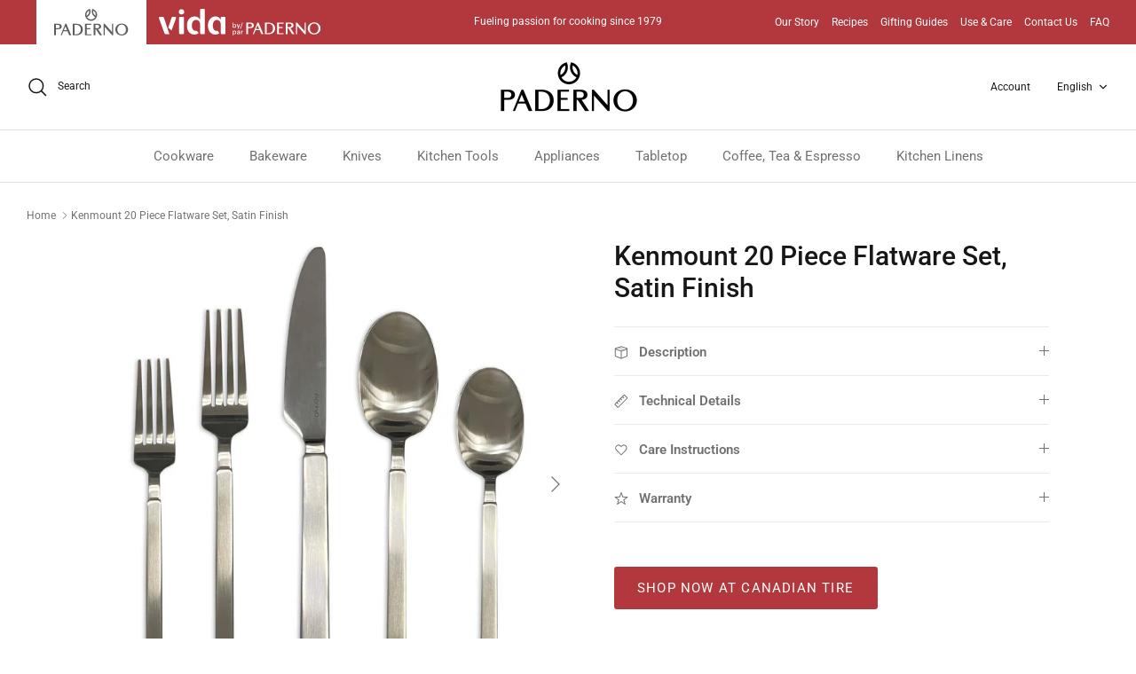

--- FILE ---
content_type: text/html; charset=utf-8
request_url: https://www.padernousa.com/products/kenmount-20-piece-flatware-set-satin-finish
body_size: 37284
content:
<!DOCTYPE html><html lang="en" dir="ltr">
<head>
  <!-- Symmetry 6.0.0 -->


<!-- Google Site Verification -->
  <meta name="google-site-verification" content="Ov6oibk2_r1-fslg4LUPOSKOHmilC53D-Hi5T57w9i4" />  
<!-- Userway -->
 <script>
      (function(d){
         var s = d.createElement("script");
         /* uncomment the following line to override default position*/
          s.setAttribute("data-position", 5);
         /* uncomment the following line to override default size (values: small, large)*/
         /* s.setAttribute("data-size", "large");*/
         /* uncomment the following line to override default language (e.g., fr, de, es, he, nl, etc.)*/
         /* s.setAttribute("data-language", "null");*/
         /* uncomment the following line to override color set via widget (e.g., #053f67)*/
          s.setAttribute("data-color", "#B3383E");
         /* uncomment the following line to override type set via widget (1=person, 2=chair, 3=eye, 4=text)*/
         /* s.setAttribute("data-type", "1");*/
         /* s.setAttribute("data-statement_text:", "Our Accessibility Statement");*/
         /* s.setAttribute("data-statement_url", "http://www.example.com/accessibility";*/
         /* uncomment the following line to override support on mobile devices*/
         /* s.setAttribute("data-mobile", true);*/
         /* uncomment the following line to set custom trigger action for accessibility menu*/
         /* s.setAttribute("data-trigger", "triggerId")*/
         s.setAttribute("data-account", "NQFiolL7dc");
         s.setAttribute("src", "https://cdn.userway.org/widget.js");
         (d.body || d.head).appendChild(s);})(document)
 </script>
<noscript>
Please ensure Javascript is enabled for purposes of 
<a href="https://userway.org">website accessibility</a>
</noscript>
<!-- End Userway -->
  
  <title>
    Kenmount 20 Piece Flatware Set, Satin Finish &ndash; Paderno
  </title>

  <meta charset="utf-8" />
<meta name="viewport" content="width=device-width,initial-scale=1.0" />
<meta http-equiv="X-UA-Compatible" content="IE=edge">

<link rel="preconnect" href="https://cdn.shopify.com" crossorigin>
<link rel="preconnect" href="https://fonts.shopify.com" crossorigin>
<link rel="preconnect" href="https://monorail-edge.shopifysvc.com"><link rel="preload" as="font" href="//www.padernousa.com/cdn/fonts/roboto/roboto_n4.2019d890f07b1852f56ce63ba45b2db45d852cba.woff2" type="font/woff2" crossorigin><link rel="preload" as="font" href="//www.padernousa.com/cdn/fonts/roboto/roboto_n4.2019d890f07b1852f56ce63ba45b2db45d852cba.woff2" type="font/woff2" crossorigin><link rel="preload" as="font" href="//www.padernousa.com/cdn/fonts/roboto/roboto_n5.250d51708d76acbac296b0e21ede8f81de4e37aa.woff2" type="font/woff2" crossorigin><link rel="preload" as="font" href="//www.padernousa.com/cdn/fonts/roboto/roboto_n7.f38007a10afbbde8976c4056bfe890710d51dec2.woff2" type="font/woff2" crossorigin><link rel="preload" href="//www.padernousa.com/cdn/shop/t/39/assets/vendor.min.js?v=11589511144441591071743699814" as="script">
<link rel="preload" href="//www.padernousa.com/cdn/shop/t/39/assets/theme.js?v=181571558710698367881743699814" as="script"><link rel="canonical" href="https://www.paderno.com/products/kenmount-20-piece-flatware-set-satin-finish" /><link rel="icon" href="//www.padernousa.com/cdn/shop/files/favicon_png_430x_03c9cedc-dc05-455b-8963-4979c6823260.webp?crop=center&height=48&v=1684383796&width=48" type="image/webp"><meta name="description" content="The PADERNO Kenmount 20 Piece Flatware Set, Satin Finish, is constructed from 18/10 stainless steel, providing rust and corrosion resistance. Set includes four 5-piece place settings and each place setting has a dinner knife, a dinner fork, a salad fork, dinner spoon and teaspoon.">
<style>
    @font-face {
  font-family: Roboto;
  font-weight: 400;
  font-style: normal;
  font-display: fallback;
  src: url("//www.padernousa.com/cdn/fonts/roboto/roboto_n4.2019d890f07b1852f56ce63ba45b2db45d852cba.woff2") format("woff2"),
       url("//www.padernousa.com/cdn/fonts/roboto/roboto_n4.238690e0007583582327135619c5f7971652fa9d.woff") format("woff");
}

    @font-face {
  font-family: Roboto;
  font-weight: 700;
  font-style: normal;
  font-display: fallback;
  src: url("//www.padernousa.com/cdn/fonts/roboto/roboto_n7.f38007a10afbbde8976c4056bfe890710d51dec2.woff2") format("woff2"),
       url("//www.padernousa.com/cdn/fonts/roboto/roboto_n7.94bfdd3e80c7be00e128703d245c207769d763f9.woff") format("woff");
}

    @font-face {
  font-family: Roboto;
  font-weight: 500;
  font-style: normal;
  font-display: fallback;
  src: url("//www.padernousa.com/cdn/fonts/roboto/roboto_n5.250d51708d76acbac296b0e21ede8f81de4e37aa.woff2") format("woff2"),
       url("//www.padernousa.com/cdn/fonts/roboto/roboto_n5.535e8c56f4cbbdea416167af50ab0ff1360a3949.woff") format("woff");
}

    @font-face {
  font-family: Roboto;
  font-weight: 400;
  font-style: italic;
  font-display: fallback;
  src: url("//www.padernousa.com/cdn/fonts/roboto/roboto_i4.57ce898ccda22ee84f49e6b57ae302250655e2d4.woff2") format("woff2"),
       url("//www.padernousa.com/cdn/fonts/roboto/roboto_i4.b21f3bd061cbcb83b824ae8c7671a82587b264bf.woff") format("woff");
}

    @font-face {
  font-family: Roboto;
  font-weight: 700;
  font-style: italic;
  font-display: fallback;
  src: url("//www.padernousa.com/cdn/fonts/roboto/roboto_i7.7ccaf9410746f2c53340607c42c43f90a9005937.woff2") format("woff2"),
       url("//www.padernousa.com/cdn/fonts/roboto/roboto_i7.49ec21cdd7148292bffea74c62c0df6e93551516.woff") format("woff");
}

    @font-face {
  font-family: Roboto;
  font-weight: 500;
  font-style: normal;
  font-display: fallback;
  src: url("//www.padernousa.com/cdn/fonts/roboto/roboto_n5.250d51708d76acbac296b0e21ede8f81de4e37aa.woff2") format("woff2"),
       url("//www.padernousa.com/cdn/fonts/roboto/roboto_n5.535e8c56f4cbbdea416167af50ab0ff1360a3949.woff") format("woff");
}

    @font-face {
  font-family: Roboto;
  font-weight: 700;
  font-style: normal;
  font-display: fallback;
  src: url("//www.padernousa.com/cdn/fonts/roboto/roboto_n7.f38007a10afbbde8976c4056bfe890710d51dec2.woff2") format("woff2"),
       url("//www.padernousa.com/cdn/fonts/roboto/roboto_n7.94bfdd3e80c7be00e128703d245c207769d763f9.woff") format("woff");
}

    @font-face {
  font-family: Roboto;
  font-weight: 400;
  font-style: normal;
  font-display: fallback;
  src: url("//www.padernousa.com/cdn/fonts/roboto/roboto_n4.2019d890f07b1852f56ce63ba45b2db45d852cba.woff2") format("woff2"),
       url("//www.padernousa.com/cdn/fonts/roboto/roboto_n4.238690e0007583582327135619c5f7971652fa9d.woff") format("woff");
}

    @font-face {
  font-family: Roboto;
  font-weight: 600;
  font-style: normal;
  font-display: fallback;
  src: url("//www.padernousa.com/cdn/fonts/roboto/roboto_n6.3d305d5382545b48404c304160aadee38c90ef9d.woff2") format("woff2"),
       url("//www.padernousa.com/cdn/fonts/roboto/roboto_n6.bb37be020157f87e181e5489d5e9137ad60c47a2.woff") format("woff");
}

  </style>

  <meta property="og:site_name" content="Paderno">
<meta property="og:url" content="https://www.paderno.com/products/kenmount-20-piece-flatware-set-satin-finish">
<meta property="og:title" content="Kenmount 20 Piece Flatware Set, Satin Finish">
<meta property="og:type" content="product">
<meta property="og:description" content="The PADERNO Kenmount 20 Piece Flatware Set, Satin Finish, is constructed from 18/10 stainless steel, providing rust and corrosion resistance. Set includes four 5-piece place settings and each place setting has a dinner knife, a dinner fork, a salad fork, dinner spoon and teaspoon."><meta property="og:image" content="http://www.padernousa.com/cdn/shop/files/14278556_1200x1200.jpg?v=1710950526">
  <meta property="og:image:secure_url" content="https://www.padernousa.com/cdn/shop/files/14278556_1200x1200.jpg?v=1710950526">
  <meta property="og:image:width" content="2000">
  <meta property="og:image:height" content="2000"><meta property="og:price:amount" content="0.00">
  <meta property="og:price:currency" content="CAD"><meta name="twitter:card" content="summary_large_image">
<meta name="twitter:title" content="Kenmount 20 Piece Flatware Set, Satin Finish">
<meta name="twitter:description" content="The PADERNO Kenmount 20 Piece Flatware Set, Satin Finish, is constructed from 18/10 stainless steel, providing rust and corrosion resistance. Set includes four 5-piece place settings and each place setting has a dinner knife, a dinner fork, a salad fork, dinner spoon and teaspoon.">


  <link href="//www.padernousa.com/cdn/shop/t/39/assets/styles.css?v=1636504936119463381743699814" rel="stylesheet" type="text/css" media="all" />
<script>
    window.theme = window.theme || {};
    theme.money_format_with_product_code_preference = "\u003cspan class=hidden\u003e${{amount}} CAD MSRP\u003c\/span\u003e";
    theme.money_format_with_cart_code_preference = "\u003cspan class=hidden\u003e${{amount}} CAD MSRP\u003c\/span\u003e";
    theme.money_format = "\u003cspan class=hidden\u003e${{amount}} MSRP\u003c\/span\u003e";
    theme.strings = {
      previous: "Previous",
      next: "Next",
      addressError: "Error looking up that address",
      addressNoResults: "No results for that address",
      addressQueryLimit: "You have exceeded the Google API usage limit. Consider upgrading to a \u003ca href=\"https:\/\/developers.google.com\/maps\/premium\/usage-limits\"\u003ePremium Plan\u003c\/a\u003e.",
      authError: "There was a problem authenticating your Google Maps API Key.",
      icon_labels_left: "Left",
      icon_labels_right: "Right",
      icon_labels_down: "Down",
      icon_labels_close: "Close",
      icon_labels_plus: "Plus",
      imageSlider: "Image slider",
      cart_terms_confirmation: "You must agree to the terms and conditions before continuing.",
      cart_general_quantity_too_high: "You can only have [QUANTITY] in your cart",
      products_listing_from: "From",
      layout_live_search_see_all: "See all results",
      products_product_add_to_cart: "Add to Cart",
      products_variant_no_stock: "Sold out",
      products_variant_non_existent: "Unavailable",
      products_product_pick_a: "Pick a",
      general_navigation_menu_toggle_aria_label: "Toggle menu",
      general_accessibility_labels_close: "Close",
      products_product_added_to_cart: "Added to cart",
      general_quick_search_pages: "Pages",
      general_quick_search_no_results: "Sorry, we couldn\u0026#39;t find any results",
      collections_general_see_all_subcollections: "See all..."
    };
    theme.routes = {
      cart_url: '/cart',
      cart_add_url: '/cart/add.js',
      cart_update_url: '/cart/update.js',
      predictive_search_url: '/search/suggest'
    };
    theme.settings = {
      cart_type: "page",
      after_add_to_cart: "notification",
      quickbuy_style: "button",
      avoid_orphans: true
    };
    document.documentElement.classList.add('js');
  </script>

  <script src="//www.padernousa.com/cdn/shop/t/39/assets/vendor.min.js?v=11589511144441591071743699814" defer="defer"></script>
  <script src="//www.padernousa.com/cdn/shop/t/39/assets/theme.js?v=181571558710698367881743699814" defer="defer"></script>

  <script>window.performance && window.performance.mark && window.performance.mark('shopify.content_for_header.start');</script><meta id="shopify-digital-wallet" name="shopify-digital-wallet" content="/22394033/digital_wallets/dialog">
<meta name="shopify-checkout-api-token" content="a3d4d4fea5a3ed6b9a321e29fad92a8e">
<meta id="in-context-paypal-metadata" data-shop-id="22394033" data-venmo-supported="false" data-environment="production" data-locale="en_US" data-paypal-v4="true" data-currency="CAD">
<link rel="alternate" hreflang="x-default" href="https://www.paderno.com/products/kenmount-20-piece-flatware-set-satin-finish">
<link rel="alternate" hreflang="en" href="https://www.paderno.com/products/kenmount-20-piece-flatware-set-satin-finish">
<link rel="alternate" hreflang="fr" href="https://www.paderno.com/fr/products/kenmount-20-piece-flatware-set-satin-finish">
<link rel="alternate" type="application/json+oembed" href="https://www.paderno.com/products/kenmount-20-piece-flatware-set-satin-finish.oembed">
<script async="async" src="/checkouts/internal/preloads.js?locale=en-CA"></script>
<script id="shopify-features" type="application/json">{"accessToken":"a3d4d4fea5a3ed6b9a321e29fad92a8e","betas":["rich-media-storefront-analytics"],"domain":"www.padernousa.com","predictiveSearch":true,"shopId":22394033,"locale":"en"}</script>
<script>var Shopify = Shopify || {};
Shopify.shop = "padernostore.myshopify.com";
Shopify.locale = "en";
Shopify.currency = {"active":"CAD","rate":"1.0"};
Shopify.country = "CA";
Shopify.theme = {"name":"Paderno 2.0 - Symmetry - Jebbit Quiz Launch","id":150252781783,"schema_name":"Symmetry","schema_version":"6.0.0","theme_store_id":568,"role":"main"};
Shopify.theme.handle = "null";
Shopify.theme.style = {"id":null,"handle":null};
Shopify.cdnHost = "www.padernousa.com/cdn";
Shopify.routes = Shopify.routes || {};
Shopify.routes.root = "/";</script>
<script type="module">!function(o){(o.Shopify=o.Shopify||{}).modules=!0}(window);</script>
<script>!function(o){function n(){var o=[];function n(){o.push(Array.prototype.slice.apply(arguments))}return n.q=o,n}var t=o.Shopify=o.Shopify||{};t.loadFeatures=n(),t.autoloadFeatures=n()}(window);</script>
<script id="shop-js-analytics" type="application/json">{"pageType":"product"}</script>
<script defer="defer" async type="module" src="//www.padernousa.com/cdn/shopifycloud/shop-js/modules/v2/client.init-shop-cart-sync_BN7fPSNr.en.esm.js"></script>
<script defer="defer" async type="module" src="//www.padernousa.com/cdn/shopifycloud/shop-js/modules/v2/chunk.common_Cbph3Kss.esm.js"></script>
<script defer="defer" async type="module" src="//www.padernousa.com/cdn/shopifycloud/shop-js/modules/v2/chunk.modal_DKumMAJ1.esm.js"></script>
<script type="module">
  await import("//www.padernousa.com/cdn/shopifycloud/shop-js/modules/v2/client.init-shop-cart-sync_BN7fPSNr.en.esm.js");
await import("//www.padernousa.com/cdn/shopifycloud/shop-js/modules/v2/chunk.common_Cbph3Kss.esm.js");
await import("//www.padernousa.com/cdn/shopifycloud/shop-js/modules/v2/chunk.modal_DKumMAJ1.esm.js");

  window.Shopify.SignInWithShop?.initShopCartSync?.({"fedCMEnabled":true,"windoidEnabled":true});

</script>
<script>(function() {
  var isLoaded = false;
  function asyncLoad() {
    if (isLoaded) return;
    isLoaded = true;
    var urls = ["\/\/cdn.shopify.com\/proxy\/2f241fd1e2a6dc3a49a4e8791b36136a61092e5147c4b10cabce45faf1c1c22a\/bucket.useifsapp.com\/theme-files-min\/js\/ifs-script-tag-min.js?v=2\u0026shop=padernostore.myshopify.com\u0026sp-cache-control=cHVibGljLCBtYXgtYWdlPTkwMA","\/\/cdn.shopify.com\/proxy\/f99094515111197e3f0691c30d63269a4fe2fafd6096ca38e44af588f4d50e71\/bucket.useifsapp.com\/theme-files-min\/js\/ifs-script-tag-min.js?v=1\u0026shop=padernostore.myshopify.com\u0026sp-cache-control=cHVibGljLCBtYXgtYWdlPTkwMA"];
    for (var i = 0; i < urls.length; i++) {
      var s = document.createElement('script');
      s.type = 'text/javascript';
      s.async = true;
      s.src = urls[i];
      var x = document.getElementsByTagName('script')[0];
      x.parentNode.insertBefore(s, x);
    }
  };
  if(window.attachEvent) {
    window.attachEvent('onload', asyncLoad);
  } else {
    window.addEventListener('load', asyncLoad, false);
  }
})();</script>
<script id="__st">var __st={"a":22394033,"offset":-18000,"reqid":"d83047d0-ba3d-4cb2-b98d-aaf72015bfd1-1770155730","pageurl":"www.padernousa.com\/products\/kenmount-20-piece-flatware-set-satin-finish","u":"43a95707a809","p":"product","rtyp":"product","rid":8323333128407};</script>
<script>window.ShopifyPaypalV4VisibilityTracking = true;</script>
<script id="captcha-bootstrap">!function(){'use strict';const t='contact',e='account',n='new_comment',o=[[t,t],['blogs',n],['comments',n],[t,'customer']],c=[[e,'customer_login'],[e,'guest_login'],[e,'recover_customer_password'],[e,'create_customer']],r=t=>t.map((([t,e])=>`form[action*='/${t}']:not([data-nocaptcha='true']) input[name='form_type'][value='${e}']`)).join(','),a=t=>()=>t?[...document.querySelectorAll(t)].map((t=>t.form)):[];function s(){const t=[...o],e=r(t);return a(e)}const i='password',u='form_key',d=['recaptcha-v3-token','g-recaptcha-response','h-captcha-response',i],f=()=>{try{return window.sessionStorage}catch{return}},m='__shopify_v',_=t=>t.elements[u];function p(t,e,n=!1){try{const o=window.sessionStorage,c=JSON.parse(o.getItem(e)),{data:r}=function(t){const{data:e,action:n}=t;return t[m]||n?{data:e,action:n}:{data:t,action:n}}(c);for(const[e,n]of Object.entries(r))t.elements[e]&&(t.elements[e].value=n);n&&o.removeItem(e)}catch(o){console.error('form repopulation failed',{error:o})}}const l='form_type',E='cptcha';function T(t){t.dataset[E]=!0}const w=window,h=w.document,L='Shopify',v='ce_forms',y='captcha';let A=!1;((t,e)=>{const n=(g='f06e6c50-85a8-45c8-87d0-21a2b65856fe',I='https://cdn.shopify.com/shopifycloud/storefront-forms-hcaptcha/ce_storefront_forms_captcha_hcaptcha.v1.5.2.iife.js',D={infoText:'Protected by hCaptcha',privacyText:'Privacy',termsText:'Terms'},(t,e,n)=>{const o=w[L][v],c=o.bindForm;if(c)return c(t,g,e,D).then(n);var r;o.q.push([[t,g,e,D],n]),r=I,A||(h.body.append(Object.assign(h.createElement('script'),{id:'captcha-provider',async:!0,src:r})),A=!0)});var g,I,D;w[L]=w[L]||{},w[L][v]=w[L][v]||{},w[L][v].q=[],w[L][y]=w[L][y]||{},w[L][y].protect=function(t,e){n(t,void 0,e),T(t)},Object.freeze(w[L][y]),function(t,e,n,w,h,L){const[v,y,A,g]=function(t,e,n){const i=e?o:[],u=t?c:[],d=[...i,...u],f=r(d),m=r(i),_=r(d.filter((([t,e])=>n.includes(e))));return[a(f),a(m),a(_),s()]}(w,h,L),I=t=>{const e=t.target;return e instanceof HTMLFormElement?e:e&&e.form},D=t=>v().includes(t);t.addEventListener('submit',(t=>{const e=I(t);if(!e)return;const n=D(e)&&!e.dataset.hcaptchaBound&&!e.dataset.recaptchaBound,o=_(e),c=g().includes(e)&&(!o||!o.value);(n||c)&&t.preventDefault(),c&&!n&&(function(t){try{if(!f())return;!function(t){const e=f();if(!e)return;const n=_(t);if(!n)return;const o=n.value;o&&e.removeItem(o)}(t);const e=Array.from(Array(32),(()=>Math.random().toString(36)[2])).join('');!function(t,e){_(t)||t.append(Object.assign(document.createElement('input'),{type:'hidden',name:u})),t.elements[u].value=e}(t,e),function(t,e){const n=f();if(!n)return;const o=[...t.querySelectorAll(`input[type='${i}']`)].map((({name:t})=>t)),c=[...d,...o],r={};for(const[a,s]of new FormData(t).entries())c.includes(a)||(r[a]=s);n.setItem(e,JSON.stringify({[m]:1,action:t.action,data:r}))}(t,e)}catch(e){console.error('failed to persist form',e)}}(e),e.submit())}));const S=(t,e)=>{t&&!t.dataset[E]&&(n(t,e.some((e=>e===t))),T(t))};for(const o of['focusin','change'])t.addEventListener(o,(t=>{const e=I(t);D(e)&&S(e,y())}));const B=e.get('form_key'),M=e.get(l),P=B&&M;t.addEventListener('DOMContentLoaded',(()=>{const t=y();if(P)for(const e of t)e.elements[l].value===M&&p(e,B);[...new Set([...A(),...v().filter((t=>'true'===t.dataset.shopifyCaptcha))])].forEach((e=>S(e,t)))}))}(h,new URLSearchParams(w.location.search),n,t,e,['guest_login'])})(!0,!0)}();</script>
<script integrity="sha256-4kQ18oKyAcykRKYeNunJcIwy7WH5gtpwJnB7kiuLZ1E=" data-source-attribution="shopify.loadfeatures" defer="defer" src="//www.padernousa.com/cdn/shopifycloud/storefront/assets/storefront/load_feature-a0a9edcb.js" crossorigin="anonymous"></script>
<script data-source-attribution="shopify.dynamic_checkout.dynamic.init">var Shopify=Shopify||{};Shopify.PaymentButton=Shopify.PaymentButton||{isStorefrontPortableWallets:!0,init:function(){window.Shopify.PaymentButton.init=function(){};var t=document.createElement("script");t.src="https://www.padernousa.com/cdn/shopifycloud/portable-wallets/latest/portable-wallets.en.js",t.type="module",document.head.appendChild(t)}};
</script>
<script data-source-attribution="shopify.dynamic_checkout.buyer_consent">
  function portableWalletsHideBuyerConsent(e){var t=document.getElementById("shopify-buyer-consent"),n=document.getElementById("shopify-subscription-policy-button");t&&n&&(t.classList.add("hidden"),t.setAttribute("aria-hidden","true"),n.removeEventListener("click",e))}function portableWalletsShowBuyerConsent(e){var t=document.getElementById("shopify-buyer-consent"),n=document.getElementById("shopify-subscription-policy-button");t&&n&&(t.classList.remove("hidden"),t.removeAttribute("aria-hidden"),n.addEventListener("click",e))}window.Shopify?.PaymentButton&&(window.Shopify.PaymentButton.hideBuyerConsent=portableWalletsHideBuyerConsent,window.Shopify.PaymentButton.showBuyerConsent=portableWalletsShowBuyerConsent);
</script>
<script data-source-attribution="shopify.dynamic_checkout.cart.bootstrap">document.addEventListener("DOMContentLoaded",(function(){function t(){return document.querySelector("shopify-accelerated-checkout-cart, shopify-accelerated-checkout")}if(t())Shopify.PaymentButton.init();else{new MutationObserver((function(e,n){t()&&(Shopify.PaymentButton.init(),n.disconnect())})).observe(document.body,{childList:!0,subtree:!0})}}));
</script>
<link id="shopify-accelerated-checkout-styles" rel="stylesheet" media="screen" href="https://www.padernousa.com/cdn/shopifycloud/portable-wallets/latest/accelerated-checkout-backwards-compat.css" crossorigin="anonymous">
<style id="shopify-accelerated-checkout-cart">
        #shopify-buyer-consent {
  margin-top: 1em;
  display: inline-block;
  width: 100%;
}

#shopify-buyer-consent.hidden {
  display: none;
}

#shopify-subscription-policy-button {
  background: none;
  border: none;
  padding: 0;
  text-decoration: underline;
  font-size: inherit;
  cursor: pointer;
}

#shopify-subscription-policy-button::before {
  box-shadow: none;
}

      </style>
<script id="sections-script" data-sections="product-recommendations" defer="defer" src="//www.padernousa.com/cdn/shop/t/39/compiled_assets/scripts.js?v=23196"></script>
<script>window.performance && window.performance.mark && window.performance.mark('shopify.content_for_header.end');</script>
<!--Gem_Page_Header_Script-->
<!-- "snippets/gem-app-header-scripts.liquid" was not rendered, the associated app was uninstalled -->
<!--End_Gem_Page_Header_Script-->



    

    

    
  
<!-- BEGIN app block: shopify://apps/judge-me-reviews/blocks/judgeme_core/61ccd3b1-a9f2-4160-9fe9-4fec8413e5d8 --><!-- Start of Judge.me Core -->






<link rel="dns-prefetch" href="https://cdnwidget.judge.me">
<link rel="dns-prefetch" href="https://cdn.judge.me">
<link rel="dns-prefetch" href="https://cdn1.judge.me">
<link rel="dns-prefetch" href="https://api.judge.me">

<script data-cfasync='false' class='jdgm-settings-script'>window.jdgmSettings={"pagination":5,"disable_web_reviews":false,"badge_no_review_text":"No reviews","badge_n_reviews_text":"{{ n }} review/reviews","hide_badge_preview_if_no_reviews":true,"badge_hide_text":false,"enforce_center_preview_badge":false,"widget_title":"Customer Reviews","widget_open_form_text":"Write a review","widget_close_form_text":"Cancel review","widget_refresh_page_text":"Refresh page","widget_summary_text":"Based on {{ number_of_reviews }} review/reviews","widget_no_review_text":"Be the first to write a review","widget_name_field_text":"Display name","widget_verified_name_field_text":"Verified Name (public)","widget_name_placeholder_text":"Display name","widget_required_field_error_text":"This field is required.","widget_email_field_text":"Email address","widget_verified_email_field_text":"Verified Email (private, can not be edited)","widget_email_placeholder_text":"Your email address","widget_email_field_error_text":"Please enter a valid email address.","widget_rating_field_text":"Rating","widget_review_title_field_text":"Review Title","widget_review_title_placeholder_text":"Give your review a title","widget_review_body_field_text":"Review content","widget_review_body_placeholder_text":"Start writing here...","widget_pictures_field_text":"Picture/Video (optional)","widget_submit_review_text":"Submit Review","widget_submit_verified_review_text":"Submit Verified Review","widget_submit_success_msg_with_auto_publish":"Thank you! Please refresh the page in a few moments to see your review. You can remove or edit your review by logging into \u003ca href='https://judge.me/login' target='_blank' rel='nofollow noopener'\u003eJudge.me\u003c/a\u003e","widget_submit_success_msg_no_auto_publish":"Thank you! Your review will be published as soon as it is approved by the shop admin. You can remove or edit your review by logging into \u003ca href='https://judge.me/login' target='_blank' rel='nofollow noopener'\u003eJudge.me\u003c/a\u003e","widget_show_default_reviews_out_of_total_text":"Showing {{ n_reviews_shown }} out of {{ n_reviews }} reviews.","widget_show_all_link_text":"Show all","widget_show_less_link_text":"Show less","widget_author_said_text":"{{ reviewer_name }} said:","widget_days_text":"{{ n }} days ago","widget_weeks_text":"{{ n }} week/weeks ago","widget_months_text":"{{ n }} month/months ago","widget_years_text":"{{ n }} year/years ago","widget_yesterday_text":"Yesterday","widget_today_text":"Today","widget_replied_text":"\u003e\u003e {{ shop_name }} replied:","widget_read_more_text":"Read more","widget_reviewer_name_as_initial":"","widget_rating_filter_color":"#fbcd0a","widget_rating_filter_see_all_text":"See all reviews","widget_sorting_most_recent_text":"Most Recent","widget_sorting_highest_rating_text":"Highest Rating","widget_sorting_lowest_rating_text":"Lowest Rating","widget_sorting_with_pictures_text":"Only Pictures","widget_sorting_most_helpful_text":"Most Helpful","widget_open_question_form_text":"Ask a question","widget_reviews_subtab_text":"Reviews","widget_questions_subtab_text":"Questions","widget_question_label_text":"Question","widget_answer_label_text":"Answer","widget_question_placeholder_text":"Write your question here","widget_submit_question_text":"Submit Question","widget_question_submit_success_text":"Thank you for your question! We will notify you once it gets answered.","verified_badge_text":"Verified","verified_badge_bg_color":"","verified_badge_text_color":"","verified_badge_placement":"left-of-reviewer-name","widget_review_max_height":"","widget_hide_border":false,"widget_social_share":false,"widget_thumb":false,"widget_review_location_show":false,"widget_location_format":"","all_reviews_include_out_of_store_products":true,"all_reviews_out_of_store_text":"(out of store)","all_reviews_pagination":100,"all_reviews_product_name_prefix_text":"about","enable_review_pictures":true,"enable_question_anwser":false,"widget_theme":"default","review_date_format":"mm/dd/yyyy","default_sort_method":"most-recent","widget_product_reviews_subtab_text":"Product Reviews","widget_shop_reviews_subtab_text":"Shop Reviews","widget_other_products_reviews_text":"Reviews for other products","widget_store_reviews_subtab_text":"Store reviews","widget_no_store_reviews_text":"This store hasn't received any reviews yet","widget_web_restriction_product_reviews_text":"This product hasn't received any reviews yet","widget_no_items_text":"No items found","widget_show_more_text":"Show more","widget_write_a_store_review_text":"Write a Store Review","widget_other_languages_heading":"Reviews in Other Languages","widget_translate_review_text":"Translate review to {{ language }}","widget_translating_review_text":"Translating...","widget_show_original_translation_text":"Show original ({{ language }})","widget_translate_review_failed_text":"Review couldn't be translated.","widget_translate_review_retry_text":"Retry","widget_translate_review_try_again_later_text":"Try again later","show_product_url_for_grouped_product":false,"widget_sorting_pictures_first_text":"Pictures First","show_pictures_on_all_rev_page_mobile":false,"show_pictures_on_all_rev_page_desktop":false,"floating_tab_hide_mobile_install_preference":false,"floating_tab_button_name":"★ Reviews","floating_tab_title":"Let customers speak for us","floating_tab_button_color":"","floating_tab_button_background_color":"","floating_tab_url":"","floating_tab_url_enabled":false,"floating_tab_tab_style":"text","all_reviews_text_badge_text":"Customers rate us {{ shop.metafields.judgeme.all_reviews_rating | round: 1 }}/5 based on {{ shop.metafields.judgeme.all_reviews_count }} reviews.","all_reviews_text_badge_text_branded_style":"{{ shop.metafields.judgeme.all_reviews_rating | round: 1 }} out of 5 stars based on {{ shop.metafields.judgeme.all_reviews_count }} reviews","is_all_reviews_text_badge_a_link":false,"show_stars_for_all_reviews_text_badge":false,"all_reviews_text_badge_url":"","all_reviews_text_style":"branded","all_reviews_text_color_style":"judgeme_brand_color","all_reviews_text_color":"#108474","all_reviews_text_show_jm_brand":true,"featured_carousel_show_header":true,"featured_carousel_title":"Let customers speak for us","testimonials_carousel_title":"Customers are saying","videos_carousel_title":"Real customer stories","cards_carousel_title":"Customers are saying","featured_carousel_count_text":"from {{ n }} reviews","featured_carousel_add_link_to_all_reviews_page":false,"featured_carousel_url":"","featured_carousel_show_images":true,"featured_carousel_autoslide_interval":5,"featured_carousel_arrows_on_the_sides":false,"featured_carousel_height":250,"featured_carousel_width":80,"featured_carousel_image_size":0,"featured_carousel_image_height":250,"featured_carousel_arrow_color":"#eeeeee","verified_count_badge_style":"branded","verified_count_badge_orientation":"horizontal","verified_count_badge_color_style":"judgeme_brand_color","verified_count_badge_color":"#108474","is_verified_count_badge_a_link":false,"verified_count_badge_url":"","verified_count_badge_show_jm_brand":true,"widget_rating_preset_default":5,"widget_first_sub_tab":"product-reviews","widget_show_histogram":true,"widget_histogram_use_custom_color":false,"widget_pagination_use_custom_color":false,"widget_star_use_custom_color":false,"widget_verified_badge_use_custom_color":false,"widget_write_review_use_custom_color":false,"picture_reminder_submit_button":"Upload Pictures","enable_review_videos":false,"mute_video_by_default":false,"widget_sorting_videos_first_text":"Videos First","widget_review_pending_text":"Pending","featured_carousel_items_for_large_screen":3,"social_share_options_order":"Facebook,Twitter","remove_microdata_snippet":true,"disable_json_ld":false,"enable_json_ld_products":false,"preview_badge_show_question_text":false,"preview_badge_no_question_text":"No questions","preview_badge_n_question_text":"{{ number_of_questions }} question/questions","qa_badge_show_icon":false,"qa_badge_position":"same-row","remove_judgeme_branding":false,"widget_add_search_bar":false,"widget_search_bar_placeholder":"Search","widget_sorting_verified_only_text":"Verified only","featured_carousel_theme":"default","featured_carousel_show_rating":true,"featured_carousel_show_title":true,"featured_carousel_show_body":true,"featured_carousel_show_date":false,"featured_carousel_show_reviewer":true,"featured_carousel_show_product":false,"featured_carousel_header_background_color":"#108474","featured_carousel_header_text_color":"#ffffff","featured_carousel_name_product_separator":"reviewed","featured_carousel_full_star_background":"#108474","featured_carousel_empty_star_background":"#dadada","featured_carousel_vertical_theme_background":"#f9fafb","featured_carousel_verified_badge_enable":true,"featured_carousel_verified_badge_color":"#108474","featured_carousel_border_style":"round","featured_carousel_review_line_length_limit":3,"featured_carousel_more_reviews_button_text":"Read more reviews","featured_carousel_view_product_button_text":"View product","all_reviews_page_load_reviews_on":"scroll","all_reviews_page_load_more_text":"Load More Reviews","disable_fb_tab_reviews":false,"enable_ajax_cdn_cache":false,"widget_advanced_speed_features":5,"widget_public_name_text":"displayed publicly like","default_reviewer_name":"John Smith","default_reviewer_name_has_non_latin":true,"widget_reviewer_anonymous":"Anonymous","medals_widget_title":"Judge.me Review Medals","medals_widget_background_color":"#f9fafb","medals_widget_position":"footer_all_pages","medals_widget_border_color":"#f9fafb","medals_widget_verified_text_position":"left","medals_widget_use_monochromatic_version":false,"medals_widget_elements_color":"#108474","show_reviewer_avatar":true,"widget_invalid_yt_video_url_error_text":"Not a YouTube video URL","widget_max_length_field_error_text":"Please enter no more than {0} characters.","widget_show_country_flag":false,"widget_show_collected_via_shop_app":true,"widget_verified_by_shop_badge_style":"light","widget_verified_by_shop_text":"Verified by Shop","widget_show_photo_gallery":false,"widget_load_with_code_splitting":true,"widget_ugc_install_preference":false,"widget_ugc_title":"Made by us, Shared by you","widget_ugc_subtitle":"Tag us to see your picture featured in our page","widget_ugc_arrows_color":"#ffffff","widget_ugc_primary_button_text":"Buy Now","widget_ugc_primary_button_background_color":"#108474","widget_ugc_primary_button_text_color":"#ffffff","widget_ugc_primary_button_border_width":"0","widget_ugc_primary_button_border_style":"none","widget_ugc_primary_button_border_color":"#108474","widget_ugc_primary_button_border_radius":"25","widget_ugc_secondary_button_text":"Load More","widget_ugc_secondary_button_background_color":"#ffffff","widget_ugc_secondary_button_text_color":"#108474","widget_ugc_secondary_button_border_width":"2","widget_ugc_secondary_button_border_style":"solid","widget_ugc_secondary_button_border_color":"#108474","widget_ugc_secondary_button_border_radius":"25","widget_ugc_reviews_button_text":"View Reviews","widget_ugc_reviews_button_background_color":"#ffffff","widget_ugc_reviews_button_text_color":"#108474","widget_ugc_reviews_button_border_width":"2","widget_ugc_reviews_button_border_style":"solid","widget_ugc_reviews_button_border_color":"#108474","widget_ugc_reviews_button_border_radius":"25","widget_ugc_reviews_button_link_to":"judgeme-reviews-page","widget_ugc_show_post_date":true,"widget_ugc_max_width":"800","widget_rating_metafield_value_type":true,"widget_primary_color":"#B3383E","widget_enable_secondary_color":false,"widget_secondary_color":"#edf5f5","widget_summary_average_rating_text":"{{ average_rating }} out of 5","widget_media_grid_title":"Customer photos \u0026 videos","widget_media_grid_see_more_text":"See more","widget_round_style":false,"widget_show_product_medals":true,"widget_verified_by_judgeme_text":"Verified by Judge.me","widget_show_store_medals":true,"widget_verified_by_judgeme_text_in_store_medals":"Verified by Judge.me","widget_media_field_exceed_quantity_message":"Sorry, we can only accept {{ max_media }} for one review.","widget_media_field_exceed_limit_message":"{{ file_name }} is too large, please select a {{ media_type }} less than {{ size_limit }}MB.","widget_review_submitted_text":"Review Submitted!","widget_question_submitted_text":"Question Submitted!","widget_close_form_text_question":"Cancel","widget_write_your_answer_here_text":"Write your answer here","widget_enabled_branded_link":true,"widget_show_collected_by_judgeme":true,"widget_reviewer_name_color":"","widget_write_review_text_color":"","widget_write_review_bg_color":"","widget_collected_by_judgeme_text":"collected by Judge.me","widget_pagination_type":"standard","widget_load_more_text":"Load More","widget_load_more_color":"#108474","widget_full_review_text":"Full Review","widget_read_more_reviews_text":"Read More Reviews","widget_read_questions_text":"Read Questions","widget_questions_and_answers_text":"Questions \u0026 Answers","widget_verified_by_text":"Verified by","widget_verified_text":"Verified","widget_number_of_reviews_text":"{{ number_of_reviews }} reviews","widget_back_button_text":"Back","widget_next_button_text":"Next","widget_custom_forms_filter_button":"Filters","custom_forms_style":"horizontal","widget_show_review_information":false,"how_reviews_are_collected":"How reviews are collected?","widget_show_review_keywords":false,"widget_gdpr_statement":"How we use your data: We'll only contact you about the review you left, and only if necessary. By submitting your review, you agree to Judge.me's \u003ca href='https://judge.me/terms' target='_blank' rel='nofollow noopener'\u003eterms\u003c/a\u003e, \u003ca href='https://judge.me/privacy' target='_blank' rel='nofollow noopener'\u003eprivacy\u003c/a\u003e and \u003ca href='https://judge.me/content-policy' target='_blank' rel='nofollow noopener'\u003econtent\u003c/a\u003e policies.","widget_multilingual_sorting_enabled":false,"widget_translate_review_content_enabled":false,"widget_translate_review_content_method":"manual","popup_widget_review_selection":"automatically_with_pictures","popup_widget_round_border_style":true,"popup_widget_show_title":true,"popup_widget_show_body":true,"popup_widget_show_reviewer":false,"popup_widget_show_product":true,"popup_widget_show_pictures":true,"popup_widget_use_review_picture":true,"popup_widget_show_on_home_page":true,"popup_widget_show_on_product_page":true,"popup_widget_show_on_collection_page":true,"popup_widget_show_on_cart_page":true,"popup_widget_position":"bottom_left","popup_widget_first_review_delay":5,"popup_widget_duration":5,"popup_widget_interval":5,"popup_widget_review_count":5,"popup_widget_hide_on_mobile":true,"review_snippet_widget_round_border_style":true,"review_snippet_widget_card_color":"#FFFFFF","review_snippet_widget_slider_arrows_background_color":"#FFFFFF","review_snippet_widget_slider_arrows_color":"#000000","review_snippet_widget_star_color":"#108474","show_product_variant":false,"all_reviews_product_variant_label_text":"Variant: ","widget_show_verified_branding":true,"widget_ai_summary_title":"Customers say","widget_ai_summary_disclaimer":"AI-powered review summary based on recent customer reviews","widget_show_ai_summary":false,"widget_show_ai_summary_bg":false,"widget_show_review_title_input":true,"redirect_reviewers_invited_via_email":"review_widget","request_store_review_after_product_review":false,"request_review_other_products_in_order":false,"review_form_color_scheme":"default","review_form_corner_style":"square","review_form_star_color":{},"review_form_text_color":"#333333","review_form_background_color":"#ffffff","review_form_field_background_color":"#fafafa","review_form_button_color":{},"review_form_button_text_color":"#ffffff","review_form_modal_overlay_color":"#000000","review_content_screen_title_text":"How would you rate this product?","review_content_introduction_text":"We would love it if you would share a bit about your experience.","store_review_form_title_text":"How would you rate this store?","store_review_form_introduction_text":"We would love it if you would share a bit about your experience.","show_review_guidance_text":true,"one_star_review_guidance_text":"Poor","five_star_review_guidance_text":"Great","customer_information_screen_title_text":"About you","customer_information_introduction_text":"Please tell us more about you.","custom_questions_screen_title_text":"Your experience in more detail","custom_questions_introduction_text":"Here are a few questions to help us understand more about your experience.","review_submitted_screen_title_text":"Thanks for your review!","review_submitted_screen_thank_you_text":"We are processing it and it will appear on the store soon.","review_submitted_screen_email_verification_text":"Please confirm your email by clicking the link we just sent you. This helps us keep reviews authentic.","review_submitted_request_store_review_text":"Would you like to share your experience of shopping with us?","review_submitted_review_other_products_text":"Would you like to review these products?","store_review_screen_title_text":"Would you like to share your experience of shopping with us?","store_review_introduction_text":"We value your feedback and use it to improve. Please share any thoughts or suggestions you have.","reviewer_media_screen_title_picture_text":"Share a picture","reviewer_media_introduction_picture_text":"Upload a photo to support your review.","reviewer_media_screen_title_video_text":"Share a video","reviewer_media_introduction_video_text":"Upload a video to support your review.","reviewer_media_screen_title_picture_or_video_text":"Share a picture or video","reviewer_media_introduction_picture_or_video_text":"Upload a photo or video to support your review.","reviewer_media_youtube_url_text":"Paste your Youtube URL here","advanced_settings_next_step_button_text":"Next","advanced_settings_close_review_button_text":"Close","modal_write_review_flow":false,"write_review_flow_required_text":"Required","write_review_flow_privacy_message_text":"We respect your privacy.","write_review_flow_anonymous_text":"Post review as anonymous","write_review_flow_visibility_text":"This won't be visible to other customers.","write_review_flow_multiple_selection_help_text":"Select as many as you like","write_review_flow_single_selection_help_text":"Select one option","write_review_flow_required_field_error_text":"This field is required","write_review_flow_invalid_email_error_text":"Please enter a valid email address","write_review_flow_max_length_error_text":"Max. {{ max_length }} characters.","write_review_flow_media_upload_text":"\u003cb\u003eClick to upload\u003c/b\u003e or drag and drop","write_review_flow_gdpr_statement":"We'll only contact you about your review if necessary. By submitting your review, you agree to our \u003ca href='https://judge.me/terms' target='_blank' rel='nofollow noopener'\u003eterms and conditions\u003c/a\u003e and \u003ca href='https://judge.me/privacy' target='_blank' rel='nofollow noopener'\u003eprivacy policy\u003c/a\u003e.","rating_only_reviews_enabled":false,"show_negative_reviews_help_screen":false,"new_review_flow_help_screen_rating_threshold":3,"negative_review_resolution_screen_title_text":"Tell us more","negative_review_resolution_text":"Your experience matters to us. If there were issues with your purchase, we're here to help. Feel free to reach out to us, we'd love the opportunity to make things right.","negative_review_resolution_button_text":"Contact us","negative_review_resolution_proceed_with_review_text":"Leave a review","negative_review_resolution_subject":"Issue with purchase from {{ shop_name }}.{{ order_name }}","preview_badge_collection_page_install_status":false,"widget_review_custom_css":"","preview_badge_custom_css":"","preview_badge_stars_count":"5-stars","featured_carousel_custom_css":"","floating_tab_custom_css":"","all_reviews_widget_custom_css":"","medals_widget_custom_css":"","verified_badge_custom_css":"","all_reviews_text_custom_css":"","transparency_badges_collected_via_store_invite":false,"transparency_badges_from_another_provider":false,"transparency_badges_collected_from_store_visitor":false,"transparency_badges_collected_by_verified_review_provider":false,"transparency_badges_earned_reward":false,"transparency_badges_collected_via_store_invite_text":"Review collected via store invitation","transparency_badges_from_another_provider_text":"Review collected from another provider","transparency_badges_collected_from_store_visitor_text":"Review collected from a store visitor","transparency_badges_written_in_google_text":"Review written in Google","transparency_badges_written_in_etsy_text":"Review written in Etsy","transparency_badges_written_in_shop_app_text":"Review written in Shop App","transparency_badges_earned_reward_text":"Review earned a reward for future purchase","product_review_widget_per_page":10,"widget_store_review_label_text":"Review about the store","checkout_comment_extension_title_on_product_page":"Customer Comments","checkout_comment_extension_num_latest_comment_show":5,"checkout_comment_extension_format":"name_and_timestamp","checkout_comment_customer_name":"last_initial","checkout_comment_comment_notification":true,"preview_badge_collection_page_install_preference":false,"preview_badge_home_page_install_preference":false,"preview_badge_product_page_install_preference":false,"review_widget_install_preference":"","review_carousel_install_preference":false,"floating_reviews_tab_install_preference":"none","verified_reviews_count_badge_install_preference":false,"all_reviews_text_install_preference":false,"review_widget_best_location":false,"judgeme_medals_install_preference":false,"review_widget_revamp_enabled":false,"review_widget_qna_enabled":false,"review_widget_header_theme":"minimal","review_widget_widget_title_enabled":true,"review_widget_header_text_size":"medium","review_widget_header_text_weight":"regular","review_widget_average_rating_style":"compact","review_widget_bar_chart_enabled":true,"review_widget_bar_chart_type":"numbers","review_widget_bar_chart_style":"standard","review_widget_expanded_media_gallery_enabled":false,"review_widget_reviews_section_theme":"standard","review_widget_image_style":"thumbnails","review_widget_review_image_ratio":"square","review_widget_stars_size":"medium","review_widget_verified_badge":"standard_text","review_widget_review_title_text_size":"medium","review_widget_review_text_size":"medium","review_widget_review_text_length":"medium","review_widget_number_of_columns_desktop":3,"review_widget_carousel_transition_speed":5,"review_widget_custom_questions_answers_display":"always","review_widget_button_text_color":"#FFFFFF","review_widget_text_color":"#000000","review_widget_lighter_text_color":"#7B7B7B","review_widget_corner_styling":"soft","review_widget_review_word_singular":"review","review_widget_review_word_plural":"reviews","review_widget_voting_label":"Helpful?","review_widget_shop_reply_label":"Reply from {{ shop_name }}:","review_widget_filters_title":"Filters","qna_widget_question_word_singular":"Question","qna_widget_question_word_plural":"Questions","qna_widget_answer_reply_label":"Answer from {{ answerer_name }}:","qna_content_screen_title_text":"Ask a question about this product","qna_widget_question_required_field_error_text":"Please enter your question.","qna_widget_flow_gdpr_statement":"We'll only contact you about your question if necessary. By submitting your question, you agree to our \u003ca href='https://judge.me/terms' target='_blank' rel='nofollow noopener'\u003eterms and conditions\u003c/a\u003e and \u003ca href='https://judge.me/privacy' target='_blank' rel='nofollow noopener'\u003eprivacy policy\u003c/a\u003e.","qna_widget_question_submitted_text":"Thanks for your question!","qna_widget_close_form_text_question":"Close","qna_widget_question_submit_success_text":"We’ll notify you by email when your question is answered.","all_reviews_widget_v2025_enabled":false,"all_reviews_widget_v2025_header_theme":"default","all_reviews_widget_v2025_widget_title_enabled":true,"all_reviews_widget_v2025_header_text_size":"medium","all_reviews_widget_v2025_header_text_weight":"regular","all_reviews_widget_v2025_average_rating_style":"compact","all_reviews_widget_v2025_bar_chart_enabled":true,"all_reviews_widget_v2025_bar_chart_type":"numbers","all_reviews_widget_v2025_bar_chart_style":"standard","all_reviews_widget_v2025_expanded_media_gallery_enabled":false,"all_reviews_widget_v2025_show_store_medals":true,"all_reviews_widget_v2025_show_photo_gallery":true,"all_reviews_widget_v2025_show_review_keywords":false,"all_reviews_widget_v2025_show_ai_summary":false,"all_reviews_widget_v2025_show_ai_summary_bg":false,"all_reviews_widget_v2025_add_search_bar":false,"all_reviews_widget_v2025_default_sort_method":"most-recent","all_reviews_widget_v2025_reviews_per_page":10,"all_reviews_widget_v2025_reviews_section_theme":"default","all_reviews_widget_v2025_image_style":"thumbnails","all_reviews_widget_v2025_review_image_ratio":"square","all_reviews_widget_v2025_stars_size":"medium","all_reviews_widget_v2025_verified_badge":"bold_badge","all_reviews_widget_v2025_review_title_text_size":"medium","all_reviews_widget_v2025_review_text_size":"medium","all_reviews_widget_v2025_review_text_length":"medium","all_reviews_widget_v2025_number_of_columns_desktop":3,"all_reviews_widget_v2025_carousel_transition_speed":5,"all_reviews_widget_v2025_custom_questions_answers_display":"always","all_reviews_widget_v2025_show_product_variant":false,"all_reviews_widget_v2025_show_reviewer_avatar":true,"all_reviews_widget_v2025_reviewer_name_as_initial":"","all_reviews_widget_v2025_review_location_show":false,"all_reviews_widget_v2025_location_format":"","all_reviews_widget_v2025_show_country_flag":false,"all_reviews_widget_v2025_verified_by_shop_badge_style":"light","all_reviews_widget_v2025_social_share":false,"all_reviews_widget_v2025_social_share_options_order":"Facebook,Twitter,LinkedIn,Pinterest","all_reviews_widget_v2025_pagination_type":"standard","all_reviews_widget_v2025_button_text_color":"#FFFFFF","all_reviews_widget_v2025_text_color":"#000000","all_reviews_widget_v2025_lighter_text_color":"#7B7B7B","all_reviews_widget_v2025_corner_styling":"soft","all_reviews_widget_v2025_title":"Customer reviews","all_reviews_widget_v2025_ai_summary_title":"Customers say about this store","all_reviews_widget_v2025_no_review_text":"Be the first to write a review","platform":"shopify","branding_url":"https://app.judge.me/reviews","branding_text":"Powered by Judge.me","locale":"en","reply_name":"Paderno","widget_version":"3.0","footer":true,"autopublish":true,"review_dates":true,"enable_custom_form":false,"shop_locale":"en","enable_multi_locales_translations":false,"show_review_title_input":true,"review_verification_email_status":"always","can_be_branded":false,"reply_name_text":"Paderno"};</script> <style class='jdgm-settings-style'>.jdgm-xx{left:0}:root{--jdgm-primary-color: #B3383E;--jdgm-secondary-color: rgba(179,56,62,0.1);--jdgm-star-color: #B3383E;--jdgm-write-review-text-color: white;--jdgm-write-review-bg-color: #B3383E;--jdgm-paginate-color: #B3383E;--jdgm-border-radius: 0;--jdgm-reviewer-name-color: #B3383E}.jdgm-histogram__bar-content{background-color:#B3383E}.jdgm-rev[data-verified-buyer=true] .jdgm-rev__icon.jdgm-rev__icon:after,.jdgm-rev__buyer-badge.jdgm-rev__buyer-badge{color:white;background-color:#B3383E}.jdgm-review-widget--small .jdgm-gallery.jdgm-gallery .jdgm-gallery__thumbnail-link:nth-child(8) .jdgm-gallery__thumbnail-wrapper.jdgm-gallery__thumbnail-wrapper:before{content:"See more"}@media only screen and (min-width: 768px){.jdgm-gallery.jdgm-gallery .jdgm-gallery__thumbnail-link:nth-child(8) .jdgm-gallery__thumbnail-wrapper.jdgm-gallery__thumbnail-wrapper:before{content:"See more"}}.jdgm-prev-badge[data-average-rating='0.00']{display:none !important}.jdgm-author-all-initials{display:none !important}.jdgm-author-last-initial{display:none !important}.jdgm-rev-widg__title{visibility:hidden}.jdgm-rev-widg__summary-text{visibility:hidden}.jdgm-prev-badge__text{visibility:hidden}.jdgm-rev__prod-link-prefix:before{content:'about'}.jdgm-rev__variant-label:before{content:'Variant: '}.jdgm-rev__out-of-store-text:before{content:'(out of store)'}@media only screen and (min-width: 768px){.jdgm-rev__pics .jdgm-rev_all-rev-page-picture-separator,.jdgm-rev__pics .jdgm-rev__product-picture{display:none}}@media only screen and (max-width: 768px){.jdgm-rev__pics .jdgm-rev_all-rev-page-picture-separator,.jdgm-rev__pics .jdgm-rev__product-picture{display:none}}.jdgm-preview-badge[data-template="product"]{display:none !important}.jdgm-preview-badge[data-template="collection"]{display:none !important}.jdgm-preview-badge[data-template="index"]{display:none !important}.jdgm-review-widget[data-from-snippet="true"]{display:none !important}.jdgm-verified-count-badget[data-from-snippet="true"]{display:none !important}.jdgm-carousel-wrapper[data-from-snippet="true"]{display:none !important}.jdgm-all-reviews-text[data-from-snippet="true"]{display:none !important}.jdgm-medals-section[data-from-snippet="true"]{display:none !important}.jdgm-ugc-media-wrapper[data-from-snippet="true"]{display:none !important}.jdgm-rev__transparency-badge[data-badge-type="review_collected_via_store_invitation"]{display:none !important}.jdgm-rev__transparency-badge[data-badge-type="review_collected_from_another_provider"]{display:none !important}.jdgm-rev__transparency-badge[data-badge-type="review_collected_from_store_visitor"]{display:none !important}.jdgm-rev__transparency-badge[data-badge-type="review_written_in_etsy"]{display:none !important}.jdgm-rev__transparency-badge[data-badge-type="review_written_in_google_business"]{display:none !important}.jdgm-rev__transparency-badge[data-badge-type="review_written_in_shop_app"]{display:none !important}.jdgm-rev__transparency-badge[data-badge-type="review_earned_for_future_purchase"]{display:none !important}.jdgm-review-snippet-widget .jdgm-rev-snippet-widget__cards-container .jdgm-rev-snippet-card{border-radius:8px;background:#fff}.jdgm-review-snippet-widget .jdgm-rev-snippet-widget__cards-container .jdgm-rev-snippet-card__rev-rating .jdgm-star{color:#108474}.jdgm-review-snippet-widget .jdgm-rev-snippet-widget__prev-btn,.jdgm-review-snippet-widget .jdgm-rev-snippet-widget__next-btn{border-radius:50%;background:#fff}.jdgm-review-snippet-widget .jdgm-rev-snippet-widget__prev-btn>svg,.jdgm-review-snippet-widget .jdgm-rev-snippet-widget__next-btn>svg{fill:#000}.jdgm-full-rev-modal.rev-snippet-widget .jm-mfp-container .jm-mfp-content,.jdgm-full-rev-modal.rev-snippet-widget .jm-mfp-container .jdgm-full-rev__icon,.jdgm-full-rev-modal.rev-snippet-widget .jm-mfp-container .jdgm-full-rev__pic-img,.jdgm-full-rev-modal.rev-snippet-widget .jm-mfp-container .jdgm-full-rev__reply{border-radius:8px}.jdgm-full-rev-modal.rev-snippet-widget .jm-mfp-container .jdgm-full-rev[data-verified-buyer="true"] .jdgm-full-rev__icon::after{border-radius:8px}.jdgm-full-rev-modal.rev-snippet-widget .jm-mfp-container .jdgm-full-rev .jdgm-rev__buyer-badge{border-radius:calc( 8px / 2 )}.jdgm-full-rev-modal.rev-snippet-widget .jm-mfp-container .jdgm-full-rev .jdgm-full-rev__replier::before{content:'Paderno'}.jdgm-full-rev-modal.rev-snippet-widget .jm-mfp-container .jdgm-full-rev .jdgm-full-rev__product-button{border-radius:calc( 8px * 6 )}
</style> <style class='jdgm-settings-style'></style>

  
  
  
  <style class='jdgm-miracle-styles'>
  @-webkit-keyframes jdgm-spin{0%{-webkit-transform:rotate(0deg);-ms-transform:rotate(0deg);transform:rotate(0deg)}100%{-webkit-transform:rotate(359deg);-ms-transform:rotate(359deg);transform:rotate(359deg)}}@keyframes jdgm-spin{0%{-webkit-transform:rotate(0deg);-ms-transform:rotate(0deg);transform:rotate(0deg)}100%{-webkit-transform:rotate(359deg);-ms-transform:rotate(359deg);transform:rotate(359deg)}}@font-face{font-family:'JudgemeStar';src:url("[data-uri]") format("woff");font-weight:normal;font-style:normal}.jdgm-star{font-family:'JudgemeStar';display:inline !important;text-decoration:none !important;padding:0 4px 0 0 !important;margin:0 !important;font-weight:bold;opacity:1;-webkit-font-smoothing:antialiased;-moz-osx-font-smoothing:grayscale}.jdgm-star:hover{opacity:1}.jdgm-star:last-of-type{padding:0 !important}.jdgm-star.jdgm--on:before{content:"\e000"}.jdgm-star.jdgm--off:before{content:"\e001"}.jdgm-star.jdgm--half:before{content:"\e002"}.jdgm-widget *{margin:0;line-height:1.4;-webkit-box-sizing:border-box;-moz-box-sizing:border-box;box-sizing:border-box;-webkit-overflow-scrolling:touch}.jdgm-hidden{display:none !important;visibility:hidden !important}.jdgm-temp-hidden{display:none}.jdgm-spinner{width:40px;height:40px;margin:auto;border-radius:50%;border-top:2px solid #eee;border-right:2px solid #eee;border-bottom:2px solid #eee;border-left:2px solid #ccc;-webkit-animation:jdgm-spin 0.8s infinite linear;animation:jdgm-spin 0.8s infinite linear}.jdgm-prev-badge{display:block !important}

</style>


  
  
   


<script data-cfasync='false' class='jdgm-script'>
!function(e){window.jdgm=window.jdgm||{},jdgm.CDN_HOST="https://cdnwidget.judge.me/",jdgm.CDN_HOST_ALT="https://cdn2.judge.me/cdn/widget_frontend/",jdgm.API_HOST="https://api.judge.me/",jdgm.CDN_BASE_URL="https://cdn.shopify.com/extensions/019c2498-d26d-7297-acf7-c086a90dc11c/judgeme-extensions-340/assets/",
jdgm.docReady=function(d){(e.attachEvent?"complete"===e.readyState:"loading"!==e.readyState)?
setTimeout(d,0):e.addEventListener("DOMContentLoaded",d)},jdgm.loadCSS=function(d,t,o,a){
!o&&jdgm.loadCSS.requestedUrls.indexOf(d)>=0||(jdgm.loadCSS.requestedUrls.push(d),
(a=e.createElement("link")).rel="stylesheet",a.class="jdgm-stylesheet",a.media="nope!",
a.href=d,a.onload=function(){this.media="all",t&&setTimeout(t)},e.body.appendChild(a))},
jdgm.loadCSS.requestedUrls=[],jdgm.loadJS=function(e,d){var t=new XMLHttpRequest;
t.onreadystatechange=function(){4===t.readyState&&(Function(t.response)(),d&&d(t.response))},
t.open("GET",e),t.onerror=function(){if(e.indexOf(jdgm.CDN_HOST)===0&&jdgm.CDN_HOST_ALT!==jdgm.CDN_HOST){var f=e.replace(jdgm.CDN_HOST,jdgm.CDN_HOST_ALT);jdgm.loadJS(f,d)}},t.send()},jdgm.docReady((function(){(window.jdgmLoadCSS||e.querySelectorAll(
".jdgm-widget, .jdgm-all-reviews-page").length>0)&&(jdgmSettings.widget_load_with_code_splitting?
parseFloat(jdgmSettings.widget_version)>=3?jdgm.loadCSS(jdgm.CDN_HOST+"widget_v3/base.css"):
jdgm.loadCSS(jdgm.CDN_HOST+"widget/base.css"):jdgm.loadCSS(jdgm.CDN_HOST+"shopify_v2.css"),
jdgm.loadJS(jdgm.CDN_HOST+"loa"+"der.js"))}))}(document);
</script>
<noscript><link rel="stylesheet" type="text/css" media="all" href="https://cdnwidget.judge.me/shopify_v2.css"></noscript>

<!-- BEGIN app snippet: theme_fix_tags --><script>
  (function() {
    var jdgmThemeFixes = null;
    if (!jdgmThemeFixes) return;
    var thisThemeFix = jdgmThemeFixes[Shopify.theme.id];
    if (!thisThemeFix) return;

    if (thisThemeFix.html) {
      document.addEventListener("DOMContentLoaded", function() {
        var htmlDiv = document.createElement('div');
        htmlDiv.classList.add('jdgm-theme-fix-html');
        htmlDiv.innerHTML = thisThemeFix.html;
        document.body.append(htmlDiv);
      });
    };

    if (thisThemeFix.css) {
      var styleTag = document.createElement('style');
      styleTag.classList.add('jdgm-theme-fix-style');
      styleTag.innerHTML = thisThemeFix.css;
      document.head.append(styleTag);
    };

    if (thisThemeFix.js) {
      var scriptTag = document.createElement('script');
      scriptTag.classList.add('jdgm-theme-fix-script');
      scriptTag.innerHTML = thisThemeFix.js;
      document.head.append(scriptTag);
    };
  })();
</script>
<!-- END app snippet -->
<!-- End of Judge.me Core -->



<!-- END app block --><script src="https://cdn.shopify.com/extensions/019c2498-d26d-7297-acf7-c086a90dc11c/judgeme-extensions-340/assets/loader.js" type="text/javascript" defer="defer"></script>
<link href="https://monorail-edge.shopifysvc.com" rel="dns-prefetch">
<script>(function(){if ("sendBeacon" in navigator && "performance" in window) {try {var session_token_from_headers = performance.getEntriesByType('navigation')[0].serverTiming.find(x => x.name == '_s').description;} catch {var session_token_from_headers = undefined;}var session_cookie_matches = document.cookie.match(/_shopify_s=([^;]*)/);var session_token_from_cookie = session_cookie_matches && session_cookie_matches.length === 2 ? session_cookie_matches[1] : "";var session_token = session_token_from_headers || session_token_from_cookie || "";function handle_abandonment_event(e) {var entries = performance.getEntries().filter(function(entry) {return /monorail-edge.shopifysvc.com/.test(entry.name);});if (!window.abandonment_tracked && entries.length === 0) {window.abandonment_tracked = true;var currentMs = Date.now();var navigation_start = performance.timing.navigationStart;var payload = {shop_id: 22394033,url: window.location.href,navigation_start,duration: currentMs - navigation_start,session_token,page_type: "product"};window.navigator.sendBeacon("https://monorail-edge.shopifysvc.com/v1/produce", JSON.stringify({schema_id: "online_store_buyer_site_abandonment/1.1",payload: payload,metadata: {event_created_at_ms: currentMs,event_sent_at_ms: currentMs}}));}}window.addEventListener('pagehide', handle_abandonment_event);}}());</script>
<script id="web-pixels-manager-setup">(function e(e,d,r,n,o){if(void 0===o&&(o={}),!Boolean(null===(a=null===(i=window.Shopify)||void 0===i?void 0:i.analytics)||void 0===a?void 0:a.replayQueue)){var i,a;window.Shopify=window.Shopify||{};var t=window.Shopify;t.analytics=t.analytics||{};var s=t.analytics;s.replayQueue=[],s.publish=function(e,d,r){return s.replayQueue.push([e,d,r]),!0};try{self.performance.mark("wpm:start")}catch(e){}var l=function(){var e={modern:/Edge?\/(1{2}[4-9]|1[2-9]\d|[2-9]\d{2}|\d{4,})\.\d+(\.\d+|)|Firefox\/(1{2}[4-9]|1[2-9]\d|[2-9]\d{2}|\d{4,})\.\d+(\.\d+|)|Chrom(ium|e)\/(9{2}|\d{3,})\.\d+(\.\d+|)|(Maci|X1{2}).+ Version\/(15\.\d+|(1[6-9]|[2-9]\d|\d{3,})\.\d+)([,.]\d+|)( \(\w+\)|)( Mobile\/\w+|) Safari\/|Chrome.+OPR\/(9{2}|\d{3,})\.\d+\.\d+|(CPU[ +]OS|iPhone[ +]OS|CPU[ +]iPhone|CPU IPhone OS|CPU iPad OS)[ +]+(15[._]\d+|(1[6-9]|[2-9]\d|\d{3,})[._]\d+)([._]\d+|)|Android:?[ /-](13[3-9]|1[4-9]\d|[2-9]\d{2}|\d{4,})(\.\d+|)(\.\d+|)|Android.+Firefox\/(13[5-9]|1[4-9]\d|[2-9]\d{2}|\d{4,})\.\d+(\.\d+|)|Android.+Chrom(ium|e)\/(13[3-9]|1[4-9]\d|[2-9]\d{2}|\d{4,})\.\d+(\.\d+|)|SamsungBrowser\/([2-9]\d|\d{3,})\.\d+/,legacy:/Edge?\/(1[6-9]|[2-9]\d|\d{3,})\.\d+(\.\d+|)|Firefox\/(5[4-9]|[6-9]\d|\d{3,})\.\d+(\.\d+|)|Chrom(ium|e)\/(5[1-9]|[6-9]\d|\d{3,})\.\d+(\.\d+|)([\d.]+$|.*Safari\/(?![\d.]+ Edge\/[\d.]+$))|(Maci|X1{2}).+ Version\/(10\.\d+|(1[1-9]|[2-9]\d|\d{3,})\.\d+)([,.]\d+|)( \(\w+\)|)( Mobile\/\w+|) Safari\/|Chrome.+OPR\/(3[89]|[4-9]\d|\d{3,})\.\d+\.\d+|(CPU[ +]OS|iPhone[ +]OS|CPU[ +]iPhone|CPU IPhone OS|CPU iPad OS)[ +]+(10[._]\d+|(1[1-9]|[2-9]\d|\d{3,})[._]\d+)([._]\d+|)|Android:?[ /-](13[3-9]|1[4-9]\d|[2-9]\d{2}|\d{4,})(\.\d+|)(\.\d+|)|Mobile Safari.+OPR\/([89]\d|\d{3,})\.\d+\.\d+|Android.+Firefox\/(13[5-9]|1[4-9]\d|[2-9]\d{2}|\d{4,})\.\d+(\.\d+|)|Android.+Chrom(ium|e)\/(13[3-9]|1[4-9]\d|[2-9]\d{2}|\d{4,})\.\d+(\.\d+|)|Android.+(UC? ?Browser|UCWEB|U3)[ /]?(15\.([5-9]|\d{2,})|(1[6-9]|[2-9]\d|\d{3,})\.\d+)\.\d+|SamsungBrowser\/(5\.\d+|([6-9]|\d{2,})\.\d+)|Android.+MQ{2}Browser\/(14(\.(9|\d{2,})|)|(1[5-9]|[2-9]\d|\d{3,})(\.\d+|))(\.\d+|)|K[Aa][Ii]OS\/(3\.\d+|([4-9]|\d{2,})\.\d+)(\.\d+|)/},d=e.modern,r=e.legacy,n=navigator.userAgent;return n.match(d)?"modern":n.match(r)?"legacy":"unknown"}(),u="modern"===l?"modern":"legacy",c=(null!=n?n:{modern:"",legacy:""})[u],f=function(e){return[e.baseUrl,"/wpm","/b",e.hashVersion,"modern"===e.buildTarget?"m":"l",".js"].join("")}({baseUrl:d,hashVersion:r,buildTarget:u}),m=function(e){var d=e.version,r=e.bundleTarget,n=e.surface,o=e.pageUrl,i=e.monorailEndpoint;return{emit:function(e){var a=e.status,t=e.errorMsg,s=(new Date).getTime(),l=JSON.stringify({metadata:{event_sent_at_ms:s},events:[{schema_id:"web_pixels_manager_load/3.1",payload:{version:d,bundle_target:r,page_url:o,status:a,surface:n,error_msg:t},metadata:{event_created_at_ms:s}}]});if(!i)return console&&console.warn&&console.warn("[Web Pixels Manager] No Monorail endpoint provided, skipping logging."),!1;try{return self.navigator.sendBeacon.bind(self.navigator)(i,l)}catch(e){}var u=new XMLHttpRequest;try{return u.open("POST",i,!0),u.setRequestHeader("Content-Type","text/plain"),u.send(l),!0}catch(e){return console&&console.warn&&console.warn("[Web Pixels Manager] Got an unhandled error while logging to Monorail."),!1}}}}({version:r,bundleTarget:l,surface:e.surface,pageUrl:self.location.href,monorailEndpoint:e.monorailEndpoint});try{o.browserTarget=l,function(e){var d=e.src,r=e.async,n=void 0===r||r,o=e.onload,i=e.onerror,a=e.sri,t=e.scriptDataAttributes,s=void 0===t?{}:t,l=document.createElement("script"),u=document.querySelector("head"),c=document.querySelector("body");if(l.async=n,l.src=d,a&&(l.integrity=a,l.crossOrigin="anonymous"),s)for(var f in s)if(Object.prototype.hasOwnProperty.call(s,f))try{l.dataset[f]=s[f]}catch(e){}if(o&&l.addEventListener("load",o),i&&l.addEventListener("error",i),u)u.appendChild(l);else{if(!c)throw new Error("Did not find a head or body element to append the script");c.appendChild(l)}}({src:f,async:!0,onload:function(){if(!function(){var e,d;return Boolean(null===(d=null===(e=window.Shopify)||void 0===e?void 0:e.analytics)||void 0===d?void 0:d.initialized)}()){var d=window.webPixelsManager.init(e)||void 0;if(d){var r=window.Shopify.analytics;r.replayQueue.forEach((function(e){var r=e[0],n=e[1],o=e[2];d.publishCustomEvent(r,n,o)})),r.replayQueue=[],r.publish=d.publishCustomEvent,r.visitor=d.visitor,r.initialized=!0}}},onerror:function(){return m.emit({status:"failed",errorMsg:"".concat(f," has failed to load")})},sri:function(e){var d=/^sha384-[A-Za-z0-9+/=]+$/;return"string"==typeof e&&d.test(e)}(c)?c:"",scriptDataAttributes:o}),m.emit({status:"loading"})}catch(e){m.emit({status:"failed",errorMsg:(null==e?void 0:e.message)||"Unknown error"})}}})({shopId: 22394033,storefrontBaseUrl: "https://www.paderno.com",extensionsBaseUrl: "https://extensions.shopifycdn.com/cdn/shopifycloud/web-pixels-manager",monorailEndpoint: "https://monorail-edge.shopifysvc.com/unstable/produce_batch",surface: "storefront-renderer",enabledBetaFlags: ["2dca8a86"],webPixelsConfigList: [{"id":"1046610135","configuration":"{\"webPixelName\":\"Judge.me\"}","eventPayloadVersion":"v1","runtimeContext":"STRICT","scriptVersion":"34ad157958823915625854214640f0bf","type":"APP","apiClientId":683015,"privacyPurposes":["ANALYTICS"],"dataSharingAdjustments":{"protectedCustomerApprovalScopes":["read_customer_email","read_customer_name","read_customer_personal_data","read_customer_phone"]}},{"id":"522125527","configuration":"{\"config\":\"{\\\"pixel_id\\\":\\\"G-TFBH54R2M5\\\",\\\"gtag_events\\\":[{\\\"type\\\":\\\"purchase\\\",\\\"action_label\\\":\\\"G-TFBH54R2M5\\\"},{\\\"type\\\":\\\"page_view\\\",\\\"action_label\\\":\\\"G-TFBH54R2M5\\\"},{\\\"type\\\":\\\"view_item\\\",\\\"action_label\\\":\\\"G-TFBH54R2M5\\\"},{\\\"type\\\":\\\"search\\\",\\\"action_label\\\":\\\"G-TFBH54R2M5\\\"},{\\\"type\\\":\\\"add_to_cart\\\",\\\"action_label\\\":\\\"G-TFBH54R2M5\\\"},{\\\"type\\\":\\\"begin_checkout\\\",\\\"action_label\\\":\\\"G-TFBH54R2M5\\\"},{\\\"type\\\":\\\"add_payment_info\\\",\\\"action_label\\\":\\\"G-TFBH54R2M5\\\"}],\\\"enable_monitoring_mode\\\":false}\"}","eventPayloadVersion":"v1","runtimeContext":"OPEN","scriptVersion":"b2a88bafab3e21179ed38636efcd8a93","type":"APP","apiClientId":1780363,"privacyPurposes":[],"dataSharingAdjustments":{"protectedCustomerApprovalScopes":["read_customer_address","read_customer_email","read_customer_name","read_customer_personal_data","read_customer_phone"]}},{"id":"21070039","configuration":"{\"myshopifyDomain\":\"padernostore.myshopify.com\"}","eventPayloadVersion":"v1","runtimeContext":"STRICT","scriptVersion":"23b97d18e2aa74363140dc29c9284e87","type":"APP","apiClientId":2775569,"privacyPurposes":["ANALYTICS","MARKETING","SALE_OF_DATA"],"dataSharingAdjustments":{"protectedCustomerApprovalScopes":["read_customer_address","read_customer_email","read_customer_name","read_customer_phone","read_customer_personal_data"]}},{"id":"60915927","eventPayloadVersion":"v1","runtimeContext":"LAX","scriptVersion":"1","type":"CUSTOM","privacyPurposes":["MARKETING"],"name":"Meta pixel (migrated)"},{"id":"shopify-app-pixel","configuration":"{}","eventPayloadVersion":"v1","runtimeContext":"STRICT","scriptVersion":"0450","apiClientId":"shopify-pixel","type":"APP","privacyPurposes":["ANALYTICS","MARKETING"]},{"id":"shopify-custom-pixel","eventPayloadVersion":"v1","runtimeContext":"LAX","scriptVersion":"0450","apiClientId":"shopify-pixel","type":"CUSTOM","privacyPurposes":["ANALYTICS","MARKETING"]}],isMerchantRequest: false,initData: {"shop":{"name":"Paderno","paymentSettings":{"currencyCode":"CAD"},"myshopifyDomain":"padernostore.myshopify.com","countryCode":"CA","storefrontUrl":"https:\/\/www.paderno.com"},"customer":null,"cart":null,"checkout":null,"productVariants":[{"price":{"amount":0.0,"currencyCode":"CAD"},"product":{"title":"Kenmount 20 Piece Flatware Set, Satin Finish","vendor":"Paderno","id":"8323333128407","untranslatedTitle":"Kenmount 20 Piece Flatware Set, Satin Finish","url":"\/products\/kenmount-20-piece-flatware-set-satin-finish","type":"Flatware"},"id":"44682577051863","image":{"src":"\/\/www.padernousa.com\/cdn\/shop\/files\/14278556.jpg?v=1710950526"},"sku":"1427855","title":"Default Title","untranslatedTitle":"Default Title"}],"purchasingCompany":null},},"https://www.padernousa.com/cdn","3918e4e0wbf3ac3cepc5707306mb02b36c6",{"modern":"","legacy":""},{"shopId":"22394033","storefrontBaseUrl":"https:\/\/www.paderno.com","extensionBaseUrl":"https:\/\/extensions.shopifycdn.com\/cdn\/shopifycloud\/web-pixels-manager","surface":"storefront-renderer","enabledBetaFlags":"[\"2dca8a86\"]","isMerchantRequest":"false","hashVersion":"3918e4e0wbf3ac3cepc5707306mb02b36c6","publish":"custom","events":"[[\"page_viewed\",{}],[\"product_viewed\",{\"productVariant\":{\"price\":{\"amount\":0.0,\"currencyCode\":\"CAD\"},\"product\":{\"title\":\"Kenmount 20 Piece Flatware Set, Satin Finish\",\"vendor\":\"Paderno\",\"id\":\"8323333128407\",\"untranslatedTitle\":\"Kenmount 20 Piece Flatware Set, Satin Finish\",\"url\":\"\/products\/kenmount-20-piece-flatware-set-satin-finish\",\"type\":\"Flatware\"},\"id\":\"44682577051863\",\"image\":{\"src\":\"\/\/www.padernousa.com\/cdn\/shop\/files\/14278556.jpg?v=1710950526\"},\"sku\":\"1427855\",\"title\":\"Default Title\",\"untranslatedTitle\":\"Default Title\"}}]]"});</script><script>
  window.ShopifyAnalytics = window.ShopifyAnalytics || {};
  window.ShopifyAnalytics.meta = window.ShopifyAnalytics.meta || {};
  window.ShopifyAnalytics.meta.currency = 'CAD';
  var meta = {"product":{"id":8323333128407,"gid":"gid:\/\/shopify\/Product\/8323333128407","vendor":"Paderno","type":"Flatware","handle":"kenmount-20-piece-flatware-set-satin-finish","variants":[{"id":44682577051863,"price":0,"name":"Kenmount 20 Piece Flatware Set, Satin Finish","public_title":null,"sku":"1427855"}],"remote":false},"page":{"pageType":"product","resourceType":"product","resourceId":8323333128407,"requestId":"d83047d0-ba3d-4cb2-b98d-aaf72015bfd1-1770155730"}};
  for (var attr in meta) {
    window.ShopifyAnalytics.meta[attr] = meta[attr];
  }
</script>
<script class="analytics">
  (function () {
    var customDocumentWrite = function(content) {
      var jquery = null;

      if (window.jQuery) {
        jquery = window.jQuery;
      } else if (window.Checkout && window.Checkout.$) {
        jquery = window.Checkout.$;
      }

      if (jquery) {
        jquery('body').append(content);
      }
    };

    var hasLoggedConversion = function(token) {
      if (token) {
        return document.cookie.indexOf('loggedConversion=' + token) !== -1;
      }
      return false;
    }

    var setCookieIfConversion = function(token) {
      if (token) {
        var twoMonthsFromNow = new Date(Date.now());
        twoMonthsFromNow.setMonth(twoMonthsFromNow.getMonth() + 2);

        document.cookie = 'loggedConversion=' + token + '; expires=' + twoMonthsFromNow;
      }
    }

    var trekkie = window.ShopifyAnalytics.lib = window.trekkie = window.trekkie || [];
    if (trekkie.integrations) {
      return;
    }
    trekkie.methods = [
      'identify',
      'page',
      'ready',
      'track',
      'trackForm',
      'trackLink'
    ];
    trekkie.factory = function(method) {
      return function() {
        var args = Array.prototype.slice.call(arguments);
        args.unshift(method);
        trekkie.push(args);
        return trekkie;
      };
    };
    for (var i = 0; i < trekkie.methods.length; i++) {
      var key = trekkie.methods[i];
      trekkie[key] = trekkie.factory(key);
    }
    trekkie.load = function(config) {
      trekkie.config = config || {};
      trekkie.config.initialDocumentCookie = document.cookie;
      var first = document.getElementsByTagName('script')[0];
      var script = document.createElement('script');
      script.type = 'text/javascript';
      script.onerror = function(e) {
        var scriptFallback = document.createElement('script');
        scriptFallback.type = 'text/javascript';
        scriptFallback.onerror = function(error) {
                var Monorail = {
      produce: function produce(monorailDomain, schemaId, payload) {
        var currentMs = new Date().getTime();
        var event = {
          schema_id: schemaId,
          payload: payload,
          metadata: {
            event_created_at_ms: currentMs,
            event_sent_at_ms: currentMs
          }
        };
        return Monorail.sendRequest("https://" + monorailDomain + "/v1/produce", JSON.stringify(event));
      },
      sendRequest: function sendRequest(endpointUrl, payload) {
        // Try the sendBeacon API
        if (window && window.navigator && typeof window.navigator.sendBeacon === 'function' && typeof window.Blob === 'function' && !Monorail.isIos12()) {
          var blobData = new window.Blob([payload], {
            type: 'text/plain'
          });

          if (window.navigator.sendBeacon(endpointUrl, blobData)) {
            return true;
          } // sendBeacon was not successful

        } // XHR beacon

        var xhr = new XMLHttpRequest();

        try {
          xhr.open('POST', endpointUrl);
          xhr.setRequestHeader('Content-Type', 'text/plain');
          xhr.send(payload);
        } catch (e) {
          console.log(e);
        }

        return false;
      },
      isIos12: function isIos12() {
        return window.navigator.userAgent.lastIndexOf('iPhone; CPU iPhone OS 12_') !== -1 || window.navigator.userAgent.lastIndexOf('iPad; CPU OS 12_') !== -1;
      }
    };
    Monorail.produce('monorail-edge.shopifysvc.com',
      'trekkie_storefront_load_errors/1.1',
      {shop_id: 22394033,
      theme_id: 150252781783,
      app_name: "storefront",
      context_url: window.location.href,
      source_url: "//www.padernousa.com/cdn/s/trekkie.storefront.b37867e0a413f1c9ade9179965a3871208e6387b.min.js"});

        };
        scriptFallback.async = true;
        scriptFallback.src = '//www.padernousa.com/cdn/s/trekkie.storefront.b37867e0a413f1c9ade9179965a3871208e6387b.min.js';
        first.parentNode.insertBefore(scriptFallback, first);
      };
      script.async = true;
      script.src = '//www.padernousa.com/cdn/s/trekkie.storefront.b37867e0a413f1c9ade9179965a3871208e6387b.min.js';
      first.parentNode.insertBefore(script, first);
    };
    trekkie.load(
      {"Trekkie":{"appName":"storefront","development":false,"defaultAttributes":{"shopId":22394033,"isMerchantRequest":null,"themeId":150252781783,"themeCityHash":"15634206591473195578","contentLanguage":"en","currency":"CAD","eventMetadataId":"09800998-1d06-4ab9-8065-eadef748c82b"},"isServerSideCookieWritingEnabled":true,"monorailRegion":"shop_domain","enabledBetaFlags":["65f19447","b5387b81"]},"Session Attribution":{},"S2S":{"facebookCapiEnabled":false,"source":"trekkie-storefront-renderer","apiClientId":580111}}
    );

    var loaded = false;
    trekkie.ready(function() {
      if (loaded) return;
      loaded = true;

      window.ShopifyAnalytics.lib = window.trekkie;

      var originalDocumentWrite = document.write;
      document.write = customDocumentWrite;
      try { window.ShopifyAnalytics.merchantGoogleAnalytics.call(this); } catch(error) {};
      document.write = originalDocumentWrite;

      window.ShopifyAnalytics.lib.page(null,{"pageType":"product","resourceType":"product","resourceId":8323333128407,"requestId":"d83047d0-ba3d-4cb2-b98d-aaf72015bfd1-1770155730","shopifyEmitted":true});

      var match = window.location.pathname.match(/checkouts\/(.+)\/(thank_you|post_purchase)/)
      var token = match? match[1]: undefined;
      if (!hasLoggedConversion(token)) {
        setCookieIfConversion(token);
        window.ShopifyAnalytics.lib.track("Viewed Product",{"currency":"CAD","variantId":44682577051863,"productId":8323333128407,"productGid":"gid:\/\/shopify\/Product\/8323333128407","name":"Kenmount 20 Piece Flatware Set, Satin Finish","price":"0.00","sku":"1427855","brand":"Paderno","variant":null,"category":"Flatware","nonInteraction":true,"remote":false},undefined,undefined,{"shopifyEmitted":true});
      window.ShopifyAnalytics.lib.track("monorail:\/\/trekkie_storefront_viewed_product\/1.1",{"currency":"CAD","variantId":44682577051863,"productId":8323333128407,"productGid":"gid:\/\/shopify\/Product\/8323333128407","name":"Kenmount 20 Piece Flatware Set, Satin Finish","price":"0.00","sku":"1427855","brand":"Paderno","variant":null,"category":"Flatware","nonInteraction":true,"remote":false,"referer":"https:\/\/www.padernousa.com\/products\/kenmount-20-piece-flatware-set-satin-finish"});
      }
    });


        var eventsListenerScript = document.createElement('script');
        eventsListenerScript.async = true;
        eventsListenerScript.src = "//www.padernousa.com/cdn/shopifycloud/storefront/assets/shop_events_listener-3da45d37.js";
        document.getElementsByTagName('head')[0].appendChild(eventsListenerScript);

})();</script>
  <script>
  if (!window.ga || (window.ga && typeof window.ga !== 'function')) {
    window.ga = function ga() {
      (window.ga.q = window.ga.q || []).push(arguments);
      if (window.Shopify && window.Shopify.analytics && typeof window.Shopify.analytics.publish === 'function') {
        window.Shopify.analytics.publish("ga_stub_called", {}, {sendTo: "google_osp_migration"});
      }
      console.error("Shopify's Google Analytics stub called with:", Array.from(arguments), "\nSee https://help.shopify.com/manual/promoting-marketing/pixels/pixel-migration#google for more information.");
    };
    if (window.Shopify && window.Shopify.analytics && typeof window.Shopify.analytics.publish === 'function') {
      window.Shopify.analytics.publish("ga_stub_initialized", {}, {sendTo: "google_osp_migration"});
    }
  }
</script>
<script
  defer
  src="https://www.padernousa.com/cdn/shopifycloud/perf-kit/shopify-perf-kit-3.1.0.min.js"
  data-application="storefront-renderer"
  data-shop-id="22394033"
  data-render-region="gcp-us-central1"
  data-page-type="product"
  data-theme-instance-id="150252781783"
  data-theme-name="Symmetry"
  data-theme-version="6.0.0"
  data-monorail-region="shop_domain"
  data-resource-timing-sampling-rate="10"
  data-shs="true"
  data-shs-beacon="true"
  data-shs-export-with-fetch="true"
  data-shs-logs-sample-rate="1"
  data-shs-beacon-endpoint="https://www.padernousa.com/api/collect"
></script>
</head>

<body class="template-product
" data-cc-animate-timeout="0"><script>
      if ('IntersectionObserver' in window) {
        document.body.classList.add("cc-animate-enabled");
      }
    </script><a class="skip-link visually-hidden" href="#content">Skip to content</a>

  
  <div id="shopify-section-announcement-bar" class="shopify-section section-announcement-bar">
<div
    id="section-id-announcement-bar"
    class="
      announcement-bar tablet-excluded announcement-bar--with-announcement"
    data-section-type="announcement-bar"
    data-cc-animate
  >
    <style data-shopify>
      #section-id-announcement-bar {
        --announcement-background: #b3383e;
        --announcement-text: #ffffff;
        --link-underline: rgba(255, 255, 255, 0.6);
        --announcement-font-size: 12px;
      }
    </style>

    <div class="container container--no-max">
      <div class="announcement-bar__left desktop-only">
        
        
          <span class="inline-menu">
            <a class="inline-menu__link announcement-bar__link brand_selected" href="https://www.paderno.com/">
  <svg width="84" height="30" viewBox="0 0 84 30" fill="none" xmlns="http://www.w3.org/2000/svg" style="width:auto;height:auto">
    <path d="M10.9349 24.0514L12.7335 19.7143L14.5671 24.0514H10.9349ZM46.395 17.9537H48.2842C50.1179 17.9537 50.7496 18.7521 50.7496 19.8635C50.7496 20.9748 50.1209 21.7732 48.2842 21.7732H46.395V17.9537ZM24.6159 28.6312H23.0045V17.9537H24.6159C27.8973 17.9537 29.9913 19.8985 29.9913 23.291C29.9913 26.666 27.8943 28.6312 24.6159 28.6312ZM2.00039 21.7732V17.9537H3.88965C5.72334 17.9537 6.35504 18.7521 6.35504 19.8635C6.35504 20.9748 5.72334 21.7732 3.88965 21.7732H2.00039ZM76.088 28.8915C73.529 28.8915 71.2683 26.8706 71.2683 23.294C71.2683 19.7173 73.7161 17.6964 76.088 17.6964C78.4598 17.6964 80.9076 19.7173 80.9076 23.294C80.9076 26.8706 78.4773 28.8915 76.088 28.8915ZM65.3373 26.2946L56.9029 16.8043H55.7535V29.7776H57.0141V20.2904L65.4484 29.7806H66.5978V16.8043H65.3373V26.2946ZM52.9723 19.8635C52.9723 17.8426 51.2498 16.8043 49.0622 16.8043H44.3917V29.7776H46.395V22.9226H47.0238L51.5276 29.7806H54.0105L49.4132 22.905C51.434 22.8114 52.9723 21.7732 52.9723 19.8635ZM36.6621 22.9401H40.8325V21.7907H36.6621V17.9537H41.704V16.8043H34.6617V29.7776H41.8912V28.6283H36.6651V22.9401H36.6621ZM25.0605 16.8043H21.0012V29.7776H25.0605C29.4531 29.7776 32.3074 27.2743 32.3074 23.291C32.3074 19.3078 29.4531 16.8043 25.0605 16.8043ZM12.6048 16.8043L7.32307 29.7776H8.58351L10.4728 25.2008H15.0702L17.015 29.7776H19.2406L13.7541 16.8043H12.6048ZM8.5806 19.8635C8.5806 17.8426 6.85806 16.8043 4.6705 16.8043H0V29.7776H2.00039V22.9226H4.6705C6.85806 22.9226 8.5806 21.8843 8.5806 19.8635ZM76.1055 16.5821C71.9351 16.5821 68.952 19.5476 68.952 23.291C68.952 27.0344 71.9175 29.9999 76.1055 29.9999C80.2935 29.9999 83.2589 27.0344 83.2589 23.291C83.2589 19.5476 80.2759 16.5821 76.1055 16.5821Z" fill="#5D5D5D" />
    <path d="M36.4136 6.67966C36.4136 4.65296 37.5629 2.82511 39.3645 1.9536C39.8529 4.27276 38.6771 6.73815 36.5247 7.76467C36.4515 7.4108 36.4136 7.04523 36.4136 6.67966ZM43.8829 2.61454C43.8975 2.39228 43.9355 2.17293 43.9794 1.9536C46.1259 2.99474 47.3046 5.43088 46.8191 7.76467C44.8801 6.86098 43.7103 4.72314 43.8829 2.61454ZM43.7073 0.219341L43.023 0.00292455C42.7862 0.640476 42.5463 1.26926 42.4381 1.94482C42.2655 2.99766 42.3504 4.09144 42.675 5.10626C43.2453 6.89608 44.5789 8.41684 46.2956 9.19183C44.8275 11.8766 41.2713 12.7423 38.7357 11.0314C38.0396 10.5634 37.4577 9.9288 37.054 9.19183C38.8088 8.39637 40.1687 6.82589 40.7127 4.98051C40.9934 4.03295 41.0694 3.02983 40.9262 2.05011C40.8208 1.33652 40.5723 0.672645 40.3237 0C39.3732 0.298304 38.4666 0.622929 37.6506 1.21953C36.6534 1.95067 35.8696 2.95671 35.4016 4.10314C34.3459 6.68844 35.0186 9.74751 37.0716 11.6427C38.9784 13.4032 41.7918 13.9325 44.2017 12.9586C46.7957 11.9087 48.5124 9.31174 48.4451 6.51004C48.3749 3.64106 46.4477 1.08208 43.7073 0.219341Z" fill="#5D5D5D" />
</svg>
</a>
<a class="inline-menu__link announcement-bar__link" href="https://vidabypaderno.com/">
  <svg width="183" height="30" viewBox="0 0 215 35" fill="none" xmlns="http://www.w3.org/2000/svg" style="width:auto;height:auto">
  <path d="M26.3706 3.82735C26.3706 1.84705 27.9556 0.355957 29.9751 0.355957C32.0415 0.355957 33.6265 1.85096 33.6265 3.82735C33.6265 5.80764 32.0454 7.29874 29.9751 7.29874C27.9517 7.29874 26.3706 5.80373 26.3706 3.82735ZM28.1278 10.4218H31.9084C32.6128 10.4218 33.1842 10.9932 33.1842 11.6977V32.1386C33.1842 32.843 32.6128 33.4144 31.9084 33.4144H28.1278C27.4234 33.4144 26.852 32.843 26.852 32.1386V11.6977C26.852 10.9932 27.4234 10.4218 28.1278 10.4218Z" fill="white" />
  <path d="M86.9695 10.4219H83.189C82.4845 10.4219 81.9131 10.9933 81.9131 11.6977V14.1438C80.5942 11.8151 78.4378 9.89355 74.9233 9.89355C69.5147 9.89355 64.9435 14.3355 64.9435 21.8967V22.2489C64.9435 29.9 69.5147 33.8998 74.7472 33.8998C76.9663 33.8998 78.7822 33.1327 80.1285 31.9821L77.6825 28.9021C77.3302 29.0312 76.9702 29.1017 76.5945 29.1017C73.6475 29.1017 71.4519 26.6909 71.4519 22.1197V21.7675C71.4519 17.1964 73.5183 14.6056 76.8175 14.6056C80.0267 14.6056 82.0931 17.0164 82.0931 21.6775V21.6971V32.1426C82.0931 32.847 82.6645 33.4184 83.369 33.4184H83.5842H86.9734C87.6779 33.4184 88.2493 32.847 88.2493 32.1426V11.7017C88.2454 10.9933 87.674 10.4219 86.9695 10.4219Z" fill="white" />
  <path d="M59.6369 0H55.8563C55.1518 0 54.5805 0.571388 54.5805 1.27584V14.1869C53.3046 11.8583 51.019 9.89366 47.3246 9.89366C41.5637 9.89366 37.2117 14.3356 37.2117 21.8968V22.249C37.2117 29.9001 41.6107 33.8999 47.1915 33.8999C49.481 33.8999 51.3713 33.125 52.7489 31.9626L50.2715 28.8904C49.8919 29.0274 49.4927 29.1018 49.0818 29.1018C45.9157 29.1018 43.7162 26.691 43.7162 22.1198V21.7676C43.7162 17.1965 45.6926 14.6057 49.254 14.6057C52.7293 14.6057 54.7487 17.1065 54.7487 21.6776V21.7128V32.1427C54.7487 32.8471 55.3201 33.4185 56.0246 33.4185H59.629C60.3335 33.4185 60.9049 32.8471 60.9049 32.1427V1.27976C60.9127 0.571392 60.3413 0 59.6369 0Z" fill="white" />
  <path d="M6.556 11.2907C6.3838 10.7701 5.89459 10.4179 5.34668 10.4179H1.27651C0.392026 10.4179 -0.22633 11.2985 0.0789337 12.1321L7.54614 32.573C7.73008 33.0779 8.20755 33.4106 8.74371 33.4106H13.9488L6.556 11.2907Z" fill="white" />
  <path d="M21.5455 10.422H18.1328C17.581 10.422 17.0957 10.7742 16.9195 11.2947L12.458 24.7576L16.8217 28.4404L22.7469 12.1323C23.0483 11.3026 22.4299 10.422 21.5455 10.422Z" fill="white" />
  <path d="M98.812 24.1121V24.8557H97.7396V18.085H98.812V20.9694C99.0703 20.5272 99.6456 20.128 100.327 20.128C101.485 20.128 102.381 20.9851 102.381 22.4801V22.5505C102.381 24.0377 101.524 24.9418 100.327 24.9418C99.5908 24.9457 99.0585 24.5817 98.812 24.1121ZM101.281 22.574V22.5036C101.281 21.4782 100.749 20.9733 100.053 20.9733C99.309 20.9733 98.7767 21.4782 98.7767 22.5036V22.574C98.7767 23.6111 99.2816 24.0964 100.06 24.0964C100.847 24.0964 101.281 23.5642 101.281 22.574Z" fill="white" />
  <path d="M104.859 24.3859L103.027 20.2257H104.185L105.414 23.2079L106.545 20.2257H107.59L105.066 26.4406H104.013L104.859 24.3859Z" fill="white" />
  <path d="M110.275 17.9911H111.187L108.514 26.1667H107.61L110.275 17.9911Z" fill="white" />
  <path d="M125.812 21.7012C125.812 19.3139 123.777 18.0889 121.19 18.0889H115.672V33.4186H118.036V25.3174H121.19C123.777 25.3135 125.812 24.0885 125.812 21.7012ZM120.271 23.9555H118.04V19.447H120.271C122.439 19.447 123.182 20.3862 123.182 21.7012C123.182 23.0162 122.439 23.9555 120.271 23.9555Z" fill="white" />
  <path d="M145.279 18.0851H140.481V33.4149H145.279C150.468 33.4149 153.842 30.4601 153.842 25.752C153.842 21.0439 150.468 18.0851 145.279 18.0851ZM144.754 32.0569H142.848V19.4432H144.754C148.629 19.4432 151.106 21.7405 151.106 25.7481C151.106 29.7361 148.629 32.0569 144.754 32.0569Z" fill="white" />
  <path d="M158.988 25.3371H163.915V23.9791H158.988V19.4471H164.945V18.0851H156.624V33.4149H165.164V32.0569H158.988V25.3371Z" fill="white" />
  <path d="M130.564 18.0851L124.321 33.4149H125.812L128.047 28.0062H133.475L135.777 33.4149H138.403L131.922 18.0851H130.564ZM128.591 26.6482L130.716 21.5252L132.884 26.6482H128.591Z" fill="white" />
  <path d="M192.864 29.3017L182.9 18.0851H181.542V33.4149H183.033V22.2023L192.997 33.4149H194.355V18.0851H192.864V29.3017Z" fill="white" />
  <path d="M205.588 17.8229C200.66 17.8229 197.134 21.3256 197.134 25.752C197.134 30.1744 200.637 33.6771 205.588 33.6771C210.538 33.6771 214.041 30.1744 214.041 25.752C214.041 21.3296 210.515 17.8229 205.588 17.8229ZM205.568 32.366C202.547 32.366 199.874 29.9787 199.874 25.752C199.874 21.5252 202.766 19.1379 205.568 19.1379C208.37 19.1379 211.262 21.5252 211.262 25.752C211.262 29.9787 208.394 32.366 205.568 32.366Z" fill="white" />
  <path d="M178.259 21.7012C178.259 19.3139 176.224 18.0889 173.637 18.0889H168.119V33.4186H170.486V25.3174H171.23L176.552 33.4186H179.488L174.056 25.29C176.443 25.1804 178.259 23.9555 178.259 21.7012ZM170.486 23.9555V19.443H172.721C174.889 19.443 175.633 20.3823 175.633 21.6973C175.633 23.0123 174.889 23.9555 172.721 23.9555H170.486Z" fill="white" />
  <path d="M97.7434 28.7891H98.8158V29.5327C99.0741 29.0904 99.6494 28.6912 100.33 28.6912C101.489 28.6912 102.385 29.5483 102.385 31.0433V31.1138C102.385 32.6009 101.528 33.505 100.33 33.505C99.5946 33.505 99.0662 33.141 98.8158 32.691V35H97.7434V28.7891ZM101.281 31.1372V31.0668C101.281 30.0414 100.749 29.5366 100.052 29.5366C99.3089 29.5366 98.7766 30.0414 98.7766 31.0668V31.1372C98.7766 32.1744 99.2815 32.6596 100.06 32.6596C100.851 32.6596 101.281 32.1274 101.281 31.1372Z" fill="white" />
  <path d="M103.395 32.1352C103.395 31.055 104.44 30.6676 105.766 30.6676H106.342V30.4289C106.342 29.8105 106.13 29.5013 105.5 29.5013C104.945 29.5013 104.671 29.7675 104.616 30.2254H103.579C103.669 29.1452 104.526 28.6951 105.559 28.6951C106.596 28.6951 107.41 29.1178 107.41 30.3858V33.4228H106.357V32.8553C106.056 33.2545 105.649 33.5089 104.941 33.5089C104.095 33.5089 103.395 33.1019 103.395 32.1352ZM106.342 31.7986V31.3368H105.794C104.98 31.3368 104.459 31.5247 104.459 32.0882C104.459 32.4757 104.671 32.734 105.203 32.734C105.856 32.7379 106.342 32.3935 106.342 31.7986Z" fill="white" />
  <path d="M108.878 28.7889H109.95V29.6578C110.244 29.0746 110.674 28.7302 111.453 28.7185V29.7204C110.514 29.7282 109.95 30.0296 109.95 31.0119V33.4189H108.878V28.7889Z" fill="white" />
</svg>

</a>

          </span>
        
      </div>

      <div class="announcement-bar__middle"><div class="announcement-bar__announcements"><div
                class="announcement"
                
              >
                <div class="announcement__text"><p>Fueling passion for cooking since 1979</p></div>
              </div></div>
          <div class="announcement-bar__announcement-controller">
            <button
              class="announcement-button announcement-button--previous notabutton"
              aria-label="Previous"
            >
              <svg xmlns="http://www.w3.org/2000/svg" width="24" height="24" viewBox="0 0 24 24" fill="none" stroke="currentColor" stroke-width="1.5" stroke-linecap="round" stroke-linejoin="round" class="feather feather-chevron-left"><title>Left</title><polyline points="15 18 9 12 15 6"></polyline></svg></button
            ><button
              class="announcement-button announcement-button--next notabutton"
              aria-label="Next"
            >
              <svg xmlns="http://www.w3.org/2000/svg" width="24" height="24" viewBox="0 0 24 24" fill="none" stroke="currentColor" stroke-width="1.5" stroke-linecap="round" stroke-linejoin="round" class="feather feather-chevron-right"><title>Right</title><polyline points="9 18 15 12 9 6"></polyline></svg>
            </button>
          </div></div>

      <div class="announcement-bar__right desktop-only">
        
          <span class="inline-menu">
            
              <a class="inline-menu__link announcement-bar__link" href="/pages/about-us">Our Story</a>
            
              <a class="inline-menu__link announcement-bar__link" href="/blogs/recipes">Recipes</a>
            
              <a class="inline-menu__link announcement-bar__link" href="/pages/gifting-guides">Gifting Guides</a>
            
              <a class="inline-menu__link announcement-bar__link" href="/blogs/use-care">Use & Care</a>
            
              <a class="inline-menu__link announcement-bar__link" href="/pages/contact-us">Contact Us</a>
            
              <a class="inline-menu__link announcement-bar__link" href="/pages/faq">FAQ</a>
            
          </span>
        
        
      </div>
    </div>
  </div>
</div>
  <div id="shopify-section-header" class="shopify-section section-header"><style data-shopify>
  .logo img {
    width: 155px;
  }
  .logo-area__middle--logo-image {
    max-width: 155px;
  }
  @media (max-width: 767.98px) {
    .logo img {
      width: 130px;
    }
  }.section-header {
    position: -webkit-sticky;
    position: sticky;
  }</style>
<div data-section-type="header" data-cc-animate>
  <div id="pageheader" class="pageheader pageheader--layout-underneath pageheader--sticky">
    <div class="logo-area container container--no-max">
      <div class="logo-area__left">
        <div class="logo-area__left__inner">
          <button class="button notabutton mobile-nav-toggle" aria-label="Toggle menu" aria-controls="main-nav"><svg xmlns="http://www.w3.org/2000/svg" width="24" height="24" viewBox="0 0 24 24" fill="none" stroke="currentColor" stroke-width="1.5" stroke-linecap="round" stroke-linejoin="round" class="feather feather-menu" aria-hidden="true"><line x1="3" y1="12" x2="21" y2="12"></line><line x1="3" y1="6" x2="21" y2="6"></line><line x1="3" y1="18" x2="21" y2="18"></line></svg></button>
          
            <a class="show-search-link" href="/search" aria-label="Search">
              <span class="show-search-link__icon"><svg width="24px" height="24px" viewBox="0 0 24 24" aria-hidden="true">
    <g transform="translate(3.000000, 3.000000)" stroke="currentColor" stroke-width="1.5" fill="none" fill-rule="evenodd">
        <circle cx="7.82352941" cy="7.82352941" r="7.82352941"></circle>
        <line x1="13.9705882" y1="13.9705882" x2="18.4411765" y2="18.4411765" stroke-linecap="square"></line>
    </g>
</svg></span>
              <span class="show-search-link__text">Search</span>
            </a>
          
          
        </div>
      </div>

      <div class="logo-area__middle logo-area__middle--logo-image">
        <div class="logo-area__middle__inner">
          <div class="logo"><a class="logo__link" href="/" title="Paderno"><img class="logo__image" src="//www.padernousa.com/cdn/shop/files/paderno-logo-header_310x.png?v=1623261818" alt="Paderno" itemprop="logo" width="388" height="140" /></a></div>
        </div>
      </div>

      <div class="logo-area__right">
        <div class="logo-area__right__inner">
          
            
              <a class="header-account-link" href="https://shopify.com/22394033/account?locale=en&region_country=CA" aria-label="Account">
                <span class="header-account-link__text desktop-only">Account</span>
                <span class="header-account-link__icon mobile-only"><svg width="24px" height="24px" viewBox="0 0 24 24" version="1.1" xmlns="http://www.w3.org/2000/svg" xmlns:xlink="http://www.w3.org/1999/xlink" aria-hidden="true">
  <g stroke="none" stroke-width="1" fill="none" fill-rule="evenodd">
      <path d="M12,2 C14.7614237,2 17,4.23857625 17,7 C17,9.76142375 14.7614237,12 12,12 C9.23857625,12 7,9.76142375 7,7 C7,4.23857625 9.23857625,2 12,2 Z M12,3.42857143 C10.0275545,3.42857143 8.42857143,5.02755446 8.42857143,7 C8.42857143,8.97244554 10.0275545,10.5714286 12,10.5714286 C13.2759485,10.5714286 14.4549736,9.89071815 15.0929479,8.7857143 C15.7309222,7.68071045 15.7309222,6.31928955 15.0929479,5.2142857 C14.4549736,4.10928185 13.2759485,3.42857143 12,3.42857143 Z" fill="currentColor"></path>
      <path d="M3,18.25 C3,15.763979 7.54216175,14.2499656 12.0281078,14.2499656 C16.5140539,14.2499656 21,15.7636604 21,18.25 C21,19.9075597 21,20.907554 21,21.2499827 L3,21.2499827 C3,20.9073416 3,19.9073474 3,18.25 Z" stroke="currentColor" stroke-width="1.5"></path>
      <circle stroke="currentColor" stroke-width="1.5" cx="12" cy="7" r="4.25"></circle>
  </g>
</svg></span>
              </a>
            
          
          
            <a class="show-search-link" href="/search">
              <span class="show-search-link__text">Search</span>
              <span class="show-search-link__icon"><svg width="24px" height="24px" viewBox="0 0 24 24" aria-hidden="true">
    <g transform="translate(3.000000, 3.000000)" stroke="currentColor" stroke-width="1.5" fill="none" fill-rule="evenodd">
        <circle cx="7.82352941" cy="7.82352941" r="7.82352941"></circle>
        <line x1="13.9705882" y1="13.9705882" x2="18.4411765" y2="18.4411765" stroke-linecap="square"></line>
    </g>
</svg></span>
            </a>
          
          
            
              <div class="header-disclosures">
                <form method="post" action="/localization" id="localization_form_annbar" accept-charset="UTF-8" class="selectors-form" enctype="multipart/form-data"><input type="hidden" name="form_type" value="localization" /><input type="hidden" name="utf8" value="✓" /><input type="hidden" name="_method" value="put" /><input type="hidden" name="return_to" value="/products/kenmount-20-piece-flatware-set-satin-finish" /><div class="selectors-form__item">
      <div class="visually-hidden" id="lang-heading-annbar">
        Language
      </div>

      <div class="disclosure" data-disclosure-locale>
        <button type="button" class="disclosure__toggle" aria-expanded="false" aria-controls="lang-list-annbar" aria-describedby="lang-heading-annbar" data-disclosure-toggle>English<span class="disclosure__toggle-arrow" role="presentation"><svg xmlns="http://www.w3.org/2000/svg" width="24" height="24" viewBox="0 0 24 24" fill="none" stroke="currentColor" stroke-width="1.5" stroke-linecap="round" stroke-linejoin="round" class="feather feather-chevron-down"><title>Down</title><polyline points="6 9 12 15 18 9"></polyline></svg></span>
        </button>
        <ul id="lang-list-annbar" class="disclosure-list" data-disclosure-list>
          
            <li class="disclosure-list__item disclosure-list__item--current">
              <a class="disclosure-list__option" href="#" lang="en" aria-current="true" data-value="en" data-disclosure-option>English</a>
            </li>
            <li class="disclosure-list__item">
              <a class="disclosure-list__option" href="#" lang="fr" data-value="fr" data-disclosure-option>Français</a>
            </li></ul>
        <input type="hidden" name="locale_code" value="en" data-disclosure-input/>
      </div>
    </div></form>
              </div>
            
          
        </div>
      </div>
    </div><div id="main-search" class="main-search "
          data-live-search="true"
          data-live-search-price="false"
          data-live-search-vendor="false"
          data-live-search-meta="true"
          data-per-row-mob="2">

        <div class="main-search__container container">
          <button class="main-search__close button notabutton" aria-label="Close"><svg xmlns="http://www.w3.org/2000/svg" width="24" height="24" viewBox="0 0 24 24" fill="none" stroke="currentColor" stroke-width="1" stroke-linecap="round" stroke-linejoin="round" class="feather feather-x" aria-hidden="true"><line x1="18" y1="6" x2="6" y2="18"></line><line x1="6" y1="6" x2="18" y2="18"></line></svg></button>

          <form class="main-search__form" action="/search" method="get" autocomplete="off">
            <input type="hidden" name="type" value="product" />
            <input type="hidden" name="options[prefix]" value="last" />
            <div class="main-search__input-container">
              <input class="main-search__input" type="text" name="q" autocomplete="off" placeholder="Search..." aria-label="Search Store" />
            </div>
            <button class="main-search__button button notabutton" type="submit" aria-label="Submit"><svg width="24px" height="24px" viewBox="0 0 24 24" aria-hidden="true">
    <g transform="translate(3.000000, 3.000000)" stroke="currentColor" stroke-width="1.5" fill="none" fill-rule="evenodd">
        <circle cx="7.82352941" cy="7.82352941" r="7.82352941"></circle>
        <line x1="13.9705882" y1="13.9705882" x2="18.4411765" y2="18.4411765" stroke-linecap="square"></line>
    </g>
</svg></button>
          </form>

          <div class="main-search__results"></div>

          
        </div>
      </div></div>

  <div id="main-nav" class="desktop-only">
    <div class="navigation navigation--main" role="navigation" aria-label="Primary navigation">
      <div class="navigation__tier-1-container">
        <ul class="navigation__tier-1">
  
<li class="navigation__item navigation__item--with-children navigation__item--with-mega-menu">
      <a href="/collections/cookware" class="navigation__link" aria-haspopup="true" aria-expanded="false" aria-controls="NavigationTier2-1">Cookware</a>

      
        <a class="navigation__children-toggle" href="#"><svg xmlns="http://www.w3.org/2000/svg" width="24" height="24" viewBox="0 0 24 24" fill="none" stroke="currentColor" stroke-width="1.3" stroke-linecap="round" stroke-linejoin="round" class="feather feather-chevron-down"><title>Toggle menu</title><polyline points="6 9 12 15 18 9"></polyline></svg></a>

        <div id="NavigationTier2-1" class="navigation__tier-2-container navigation__child-tier"><div class="container">
              <ul class="navigation__tier-2 navigation__columns navigation__columns--count-3 navigation__columns--with-promos">
                
                  <li class="navigation__item navigation__column">
                    
                      <a href="/collections/cookware-sets" class="navigation__link">Cookware Sets</a>
                    
                      <a href="/collections/fry-pans-skillets" class="navigation__link">Fry Pans &amp; Skillets</a>
                    
                      <a href="/collections/dutch-ovens-braisers" class="navigation__link">Dutch Ovens &amp; Braisers</a>
                    
                      <a href="/collections/jumbo-cookers" class="navigation__link">Jumbo Cookers</a>
                    
                      <a href="/collections/stock-pots" class="navigation__link">Stock Pots</a>
                    
                      <a href="/collections/saucepans" class="navigation__link">Saucepans</a>
                    
                      <a href="/collections/roasters" class="navigation__link">Roasters</a>
                    
                      <a href="/collections/woks" class="navigation__link">Woks</a>
                    
                      <a href="/collections/grill-pans-griddles" class="navigation__link">Grill Pans &amp; Griddles</a>
                    
                      <a href="/collections/cookware-accessories" class="navigation__link">Cookware Accessories</a>
                    
                      <a href="/pages/cookware-match-quiz-mm" class="navigation__link">Cookware Match Quiz</a>
                    
                      <a href="/collections/cookware" class="navigation__link">All cookware</a>
                    
                  </li>
                
<li class="desktop-only navigation__column navigation__column--promotion">
                          <div class="menu-promotion"><a class="menu-promotion__link" href="/collections/cookware-sets"><div class="menu-promotion__image"><div class="rimage-outer-wrapper" style="max-width: 2000px">
  <div class="rimage-wrapper lazyload--placeholder" style="padding-top:100.0%"
       ><img class="rimage__image lazyload--manual fade-in "
      data-src="//www.padernousa.com/cdn/shop/files/1_bba139d8-b8a6-4dc7-9742-1cd1fcf4b29f_{width}x.jpg?v=1685591883"
      data-widths="[180, 220, 300, 360, 460, 540, 720, 900, 1080, 1296, 1512, 1728, 2048]"
      data-aspectratio="1.0"
      data-sizes="auto"
      alt=""
      >

    <noscript>
      <img class="rimage__image" src="//www.padernousa.com/cdn/shop/files/1_bba139d8-b8a6-4dc7-9742-1cd1fcf4b29f_1024x1024.jpg?v=1685591883" alt="">
    </noscript>
  </div>
</div>
</div><div class="menu-promotion__text">Cookware Sets</div></a></div>
                        </li><li class="desktop-only navigation__column navigation__column--promotion">
                          <div class="menu-promotion"><a class="menu-promotion__link" href="/collections/dutch-ovens-braisers"><div class="menu-promotion__image"><div class="rimage-outer-wrapper" style="max-width: 2000px">
  <div class="rimage-wrapper lazyload--placeholder" style="padding-top:100.0%"
       ><img class="rimage__image lazyload--manual fade-in "
      data-src="//www.padernousa.com/cdn/shop/files/3_-_Ducth_ovens_{width}x.jpg?v=1685592103"
      data-widths="[180, 220, 300, 360, 460, 540, 720, 900, 1080, 1296, 1512, 1728, 2048]"
      data-aspectratio="1.0"
      data-sizes="auto"
      alt=""
      >

    <noscript>
      <img class="rimage__image" src="//www.padernousa.com/cdn/shop/files/3_-_Ducth_ovens_1024x1024.jpg?v=1685592103" alt="">
    </noscript>
  </div>
</div>
</div><div class="menu-promotion__text">Dutch Ovens &amp; Braisers</div></a></div>
                        </li></ul>
            </div></div>
      
    </li>
  
<li class="navigation__item navigation__item--with-children navigation__item--with-mega-menu">
      <a href="/collections/bakeware" class="navigation__link" aria-haspopup="true" aria-expanded="false" aria-controls="NavigationTier2-2">Bakeware</a>

      
        <a class="navigation__children-toggle" href="#"><svg xmlns="http://www.w3.org/2000/svg" width="24" height="24" viewBox="0 0 24 24" fill="none" stroke="currentColor" stroke-width="1.3" stroke-linecap="round" stroke-linejoin="round" class="feather feather-chevron-down"><title>Toggle menu</title><polyline points="6 9 12 15 18 9"></polyline></svg></a>

        <div id="NavigationTier2-2" class="navigation__tier-2-container navigation__child-tier"><div class="container">
              <ul class="navigation__tier-2 navigation__columns navigation__columns--count-3 navigation__columns--with-promos">
                
                  <li class="navigation__item navigation__column">
                    
                      <a href="/collections/cake-pans" class="navigation__link">Cake Pans</a>
                    
                      <a href="/collections/cookie-baking-sheets" class="navigation__link">Cookie &amp; Baking Sheets</a>
                    
                      <a href="/collections/cupcake-muffin-pans" class="navigation__link">Cupcake &amp; Muffin Pans</a>
                    
                      <a href="/collections/bread-loaf-pans" class="navigation__link">Bread &amp; Loaf Pans</a>
                    
                      <a href="/collections/casseroles-baking-dishes" class="navigation__link">Casseroles &amp; Baking Dishes</a>
                    
                      <a href="/collections/pizza-pans" class="navigation__link">Pizza Pans</a>
                    
                      <a href="/collections/baking-accessories" class="navigation__link">Baking Accessories</a>
                    
                      <a href="/collections/bakeware" class="navigation__link">All Bakeware</a>
                    
                  </li>
                
<li class="desktop-only navigation__column navigation__column--promotion">
                          <div class="menu-promotion"><a class="menu-promotion__link" href="/collections/cupcake-muffin-pans"><div class="menu-promotion__image"><div class="rimage-outer-wrapper" style="max-width: 2001px">
  <div class="rimage-wrapper lazyload--placeholder" style="padding-top:99.95002498750625%"
       ><img class="rimage__image lazyload--manual fade-in "
      data-src="//www.padernousa.com/cdn/shop/files/3-_Cupcakes_and_muffins_pan_{width}x.jpg?v=1685592159"
      data-widths="[180, 220, 300, 360, 460, 540, 720, 900, 1080, 1296, 1512, 1728, 2048]"
      data-aspectratio="1.0005"
      data-sizes="auto"
      alt=""
      >

    <noscript>
      <img class="rimage__image" src="//www.padernousa.com/cdn/shop/files/3-_Cupcakes_and_muffins_pan_1024x1024.jpg?v=1685592159" alt="">
    </noscript>
  </div>
</div>
</div><div class="menu-promotion__text">Cupcake &amp; Muffin Pans</div></a></div>
                        </li><li class="desktop-only navigation__column navigation__column--promotion">
                          <div class="menu-promotion"><a class="menu-promotion__link" href="/collections/cake-pans"><div class="menu-promotion__image"><div class="rimage-outer-wrapper" style="max-width: 2000px">
  <div class="rimage-wrapper lazyload--placeholder" style="padding-top:100.0%"
       ><img class="rimage__image lazyload--manual fade-in "
      data-src="//www.padernousa.com/cdn/shop/files/1-Cake_pans_{width}x.jpg?v=1685592240"
      data-widths="[180, 220, 300, 360, 460, 540, 720, 900, 1080, 1296, 1512, 1728, 2048]"
      data-aspectratio="1.0"
      data-sizes="auto"
      alt=""
      >

    <noscript>
      <img class="rimage__image" src="//www.padernousa.com/cdn/shop/files/1-Cake_pans_1024x1024.jpg?v=1685592240" alt="">
    </noscript>
  </div>
</div>
</div><div class="menu-promotion__text">Cake Pans</div></a></div>
                        </li></ul>
            </div></div>
      
    </li>
  
<li class="navigation__item navigation__item--with-children navigation__item--with-mega-menu">
      <a href="/collections/knives" class="navigation__link" aria-haspopup="true" aria-expanded="false" aria-controls="NavigationTier2-3">Knives</a>

      
        <a class="navigation__children-toggle" href="#"><svg xmlns="http://www.w3.org/2000/svg" width="24" height="24" viewBox="0 0 24 24" fill="none" stroke="currentColor" stroke-width="1.3" stroke-linecap="round" stroke-linejoin="round" class="feather feather-chevron-down"><title>Toggle menu</title><polyline points="6 9 12 15 18 9"></polyline></svg></a>

        <div id="NavigationTier2-3" class="navigation__tier-2-container navigation__child-tier"><div class="container">
              <ul class="navigation__tier-2 navigation__columns navigation__columns--count-2 navigation__columns--with-promos">
                
                  <li class="navigation__item navigation__column">
                    
                      <a href="/collections/knife-sets" class="navigation__link">Knife Sets</a>
                    
                      <a href="/collections/kitchen-knives" class="navigation__link">Kitchen Knives</a>
                    
                      <a href="/collections/cutting-boards" class="navigation__link">Cutting Boards</a>
                    
                      <a href="/collections/knife-sharpeners" class="navigation__link">Knife Sharpeners</a>
                    
                      <a href="/collections/knives" class="navigation__link">All Knives</a>
                    
                  </li>
                
<li class="desktop-only navigation__column navigation__column--promotion">
                          <div class="menu-promotion"><a class="menu-promotion__link" href="/collections/knife-sets"><div class="menu-promotion__image"><div class="rimage-outer-wrapper" style="max-width: 2000px">
  <div class="rimage-wrapper lazyload--placeholder" style="padding-top:100.0%"
       ><img class="rimage__image lazyload--manual fade-in "
      data-src="//www.padernousa.com/cdn/shop/files/1-Knife_Sets_{width}x.jpg?v=1685592313"
      data-widths="[180, 220, 300, 360, 460, 540, 720, 900, 1080, 1296, 1512, 1728, 2048]"
      data-aspectratio="1.0"
      data-sizes="auto"
      alt=""
      >

    <noscript>
      <img class="rimage__image" src="//www.padernousa.com/cdn/shop/files/1-Knife_Sets_1024x1024.jpg?v=1685592313" alt="">
    </noscript>
  </div>
</div>
</div><div class="menu-promotion__text">Knife Sets</div></a></div>
                        </li></ul>
            </div></div>
      
    </li>
  
<li class="navigation__item navigation__item--with-children navigation__item--with-mega-menu">
      <a href="/collections/kitchen-tools" class="navigation__link" aria-haspopup="true" aria-expanded="false" aria-controls="NavigationTier2-4">Kitchen Tools</a>

      
        <a class="navigation__children-toggle" href="#"><svg xmlns="http://www.w3.org/2000/svg" width="24" height="24" viewBox="0 0 24 24" fill="none" stroke="currentColor" stroke-width="1.3" stroke-linecap="round" stroke-linejoin="round" class="feather feather-chevron-down"><title>Toggle menu</title><polyline points="6 9 12 15 18 9"></polyline></svg></a>

        <div id="NavigationTier2-4" class="navigation__tier-2-container navigation__child-tier"><div class="container">
              <ul class="navigation__tier-2 navigation__columns navigation__columns--count-3 navigation__columns--with-promos">
                
                  <li class="navigation__item navigation__column">
                    
                      <a href="/collections/long-handle-tools" class="navigation__link">Long Handle Tools</a>
                    
                      <a href="/collections/kitchen-gadgets" class="navigation__link">Kitchen Gadgets</a>
                    
                      <a href="/collections/choppers-graters-slicers" class="navigation__link">Choppers, Graters &amp; Slicers</a>
                    
                      <a href="/collections/baking-accessories" class="navigation__link">Baking Accessories</a>
                    
                      <a href="/collections/kitchen-tools" class="navigation__link">All Kitchen Tools</a>
                    
                  </li>
                
<li class="desktop-only navigation__column navigation__column--promotion">
                          <div class="menu-promotion"><a class="menu-promotion__link" href="/collections/long-handle-tools"><div class="menu-promotion__image"><div class="rimage-outer-wrapper" style="max-width: 2000px">
  <div class="rimage-wrapper lazyload--placeholder" style="padding-top:100.0%"
       ><img class="rimage__image lazyload--manual fade-in "
      data-src="//www.padernousa.com/cdn/shop/files/1-Long_Handle_Tools_{width}x.jpg?v=1685592414"
      data-widths="[180, 220, 300, 360, 460, 540, 720, 900, 1080, 1296, 1512, 1728, 2048]"
      data-aspectratio="1.0"
      data-sizes="auto"
      alt=""
      >

    <noscript>
      <img class="rimage__image" src="//www.padernousa.com/cdn/shop/files/1-Long_Handle_Tools_1024x1024.jpg?v=1685592414" alt="">
    </noscript>
  </div>
</div>
</div><div class="menu-promotion__text">Long Handle Tools</div></a></div>
                        </li><li class="desktop-only navigation__column navigation__column--promotion">
                          <div class="menu-promotion"><a class="menu-promotion__link" href="/collections/kitchen-gadgets"><div class="menu-promotion__image"><div class="rimage-outer-wrapper" style="max-width: 2000px">
  <div class="rimage-wrapper lazyload--placeholder" style="padding-top:100.0%"
       ><img class="rimage__image lazyload--manual fade-in "
      data-src="//www.padernousa.com/cdn/shop/files/2-Kitchen_Gadgets_{width}x.jpg?v=1685592467"
      data-widths="[180, 220, 300, 360, 460, 540, 720, 900, 1080, 1296, 1512, 1728, 2048]"
      data-aspectratio="1.0"
      data-sizes="auto"
      alt=""
      >

    <noscript>
      <img class="rimage__image" src="//www.padernousa.com/cdn/shop/files/2-Kitchen_Gadgets_1024x1024.jpg?v=1685592467" alt="">
    </noscript>
  </div>
</div>
</div><div class="menu-promotion__text">Kitchen Gadgets</div></a></div>
                        </li></ul>
            </div></div>
      
    </li>
  
<li class="navigation__item navigation__item--with-children navigation__item--with-mega-menu">
      <a href="/collections/appliances" class="navigation__link" aria-haspopup="true" aria-expanded="false" aria-controls="NavigationTier2-5">Appliances</a>

      
        <a class="navigation__children-toggle" href="#"><svg xmlns="http://www.w3.org/2000/svg" width="24" height="24" viewBox="0 0 24 24" fill="none" stroke="currentColor" stroke-width="1.3" stroke-linecap="round" stroke-linejoin="round" class="feather feather-chevron-down"><title>Toggle menu</title><polyline points="6 9 12 15 18 9"></polyline></svg></a>

        <div id="NavigationTier2-5" class="navigation__tier-2-container navigation__child-tier"><div class="container">
              <ul class="navigation__tier-2 navigation__columns navigation__columns--count-3 navigation__columns--with-promos">
                
                  <li class="navigation__item navigation__column">
                    
                      <a href="/collections/coffee-espresso" class="navigation__link">Coffee &amp; Espresso</a>
                    
                      <a href="/collections/blending-mixing" class="navigation__link">Blending &amp; Mixing</a>
                    
                      <a href="/collections/toasters-toasters-ovens" class="navigation__link">Toasters &amp; Toaster Ovens</a>
                    
                      <a href="/collections/microwaves" class="navigation__link">Microwaves</a>
                    
                      <a href="/collections/slow-cookers" class="navigation__link">Slow Cookers</a>
                    
                      <a href="/collections/deep-fryers" class="navigation__link">Deep Fryers</a>
                    
                      <a href="/collections/slicers-grinders" class="navigation__link">Slicers &amp; Grinders</a>
                    
                      <a href="/collections/ice-makers" class="navigation__link">Ice Makers</a>
                    
                      <a href="/collections/appliances" class="navigation__link">All Appliances</a>
                    
                  </li>
                
<li class="desktop-only navigation__column navigation__column--promotion">
                          <div class="menu-promotion"><a class="menu-promotion__link" href="/collections/electric-kettles-1"><div class="menu-promotion__image"><div class="rimage-outer-wrapper" style="max-width: 2000px">
  <div class="rimage-wrapper lazyload--placeholder" style="padding-top:100.0%"
       ><img class="rimage__image lazyload--manual fade-in "
      data-src="//www.padernousa.com/cdn/shop/files/2-Electric_Kettles_{width}x.jpg?v=1685592534"
      data-widths="[180, 220, 300, 360, 460, 540, 720, 900, 1080, 1296, 1512, 1728, 2048]"
      data-aspectratio="1.0"
      data-sizes="auto"
      alt=""
      >

    <noscript>
      <img class="rimage__image" src="//www.padernousa.com/cdn/shop/files/2-Electric_Kettles_1024x1024.jpg?v=1685592534" alt="">
    </noscript>
  </div>
</div>
</div><div class="menu-promotion__text">Electric Kettles</div></a></div>
                        </li><li class="desktop-only navigation__column navigation__column--promotion">
                          <div class="menu-promotion"><a class="menu-promotion__link" href="/collections/toasters-toasters-ovens"><div class="menu-promotion__image"><div class="rimage-outer-wrapper" style="max-width: 2000px">
  <div class="rimage-wrapper lazyload--placeholder" style="padding-top:100.0%"
       ><img class="rimage__image lazyload--manual fade-in "
      data-src="//www.padernousa.com/cdn/shop/files/4-Toasters_Toaster_Ovens_{width}x.jpg?v=1685592568"
      data-widths="[180, 220, 300, 360, 460, 540, 720, 900, 1080, 1296, 1512, 1728, 2048]"
      data-aspectratio="1.0"
      data-sizes="auto"
      alt=""
      >

    <noscript>
      <img class="rimage__image" src="//www.padernousa.com/cdn/shop/files/4-Toasters_Toaster_Ovens_1024x1024.jpg?v=1685592568" alt="">
    </noscript>
  </div>
</div>
</div><div class="menu-promotion__text">Toasters &amp; Toaster Ovens</div></a></div>
                        </li></ul>
            </div></div>
      
    </li>
  
<li class="navigation__item navigation__item--with-children navigation__item--with-mega-menu">
      <a href="/collections/tabletop" class="navigation__link" aria-haspopup="true" aria-expanded="false" aria-controls="NavigationTier2-6">Tabletop</a>

      
        <a class="navigation__children-toggle" href="#"><svg xmlns="http://www.w3.org/2000/svg" width="24" height="24" viewBox="0 0 24 24" fill="none" stroke="currentColor" stroke-width="1.3" stroke-linecap="round" stroke-linejoin="round" class="feather feather-chevron-down"><title>Toggle menu</title><polyline points="6 9 12 15 18 9"></polyline></svg></a>

        <div id="NavigationTier2-6" class="navigation__tier-2-container navigation__child-tier"><div class="container">
              <ul class="navigation__tier-2 navigation__columns navigation__columns--count-3 navigation__columns--with-promos">
                
                  <li class="navigation__item navigation__column">
                    
                      <a href="/collections/flatware-sets" class="navigation__link">Flatware Sets</a>
                    
                      <a href="/collections/dinnerware-sets-1" class="navigation__link">Dinnerware Sets</a>
                    
                      <a href="/collections/serving-pieces" class="navigation__link">Serving Pieces</a>
                    
                      <a href="/collections/stemware" class="navigation__link">Stemware</a>
                    
                      <a href="/collections/seasoning" class="navigation__link">Seasoning</a>
                    
                      <a href="/collections/mortar-pestle-sets" class="navigation__link">Mortar &amp; Pestle Sets</a>
                    
                      <a href="/collections/tabletop" class="navigation__link">All Tabletop</a>
                    
                  </li>
                
<li class="desktop-only navigation__column navigation__column--promotion">
                          <div class="menu-promotion"><a class="menu-promotion__link" href="/collections/flatware-sets"><div class="menu-promotion__image"><div class="rimage-outer-wrapper" style="max-width: 2001px">
  <div class="rimage-wrapper lazyload--placeholder" style="padding-top:99.95002498750625%"
       ><img class="rimage__image lazyload--manual fade-in "
      data-src="//www.padernousa.com/cdn/shop/files/1-Flatware_Sets_{width}x.jpg?v=1685592626"
      data-widths="[180, 220, 300, 360, 460, 540, 720, 900, 1080, 1296, 1512, 1728, 2048]"
      data-aspectratio="1.0005"
      data-sizes="auto"
      alt=""
      >

    <noscript>
      <img class="rimage__image" src="//www.padernousa.com/cdn/shop/files/1-Flatware_Sets_1024x1024.jpg?v=1685592626" alt="">
    </noscript>
  </div>
</div>
</div><div class="menu-promotion__text">Flatware Sets</div></a></div>
                        </li><li class="desktop-only navigation__column navigation__column--promotion">
                          <div class="menu-promotion"><a class="menu-promotion__link" href="/collections/serving-pieces"><div class="menu-promotion__image"><div class="rimage-outer-wrapper" style="max-width: 2001px">
  <div class="rimage-wrapper lazyload--placeholder" style="padding-top:99.95002498750625%"
       ><img class="rimage__image lazyload--manual fade-in "
      data-src="//www.padernousa.com/cdn/shop/files/2-Serving_Pieces_{width}x.jpg?v=1685592657"
      data-widths="[180, 220, 300, 360, 460, 540, 720, 900, 1080, 1296, 1512, 1728, 2048]"
      data-aspectratio="1.0005"
      data-sizes="auto"
      alt=""
      >

    <noscript>
      <img class="rimage__image" src="//www.padernousa.com/cdn/shop/files/2-Serving_Pieces_1024x1024.jpg?v=1685592657" alt="">
    </noscript>
  </div>
</div>
</div><div class="menu-promotion__text">Serving Pieces</div></a></div>
                        </li></ul>
            </div></div>
      
    </li>
  
<li class="navigation__item navigation__item--with-children navigation__item--with-mega-menu">
      <a href="/collections/coffee-tea-espresso" class="navigation__link" aria-haspopup="true" aria-expanded="false" aria-controls="NavigationTier2-7">Coffee, Tea &amp; Espresso</a>

      
        <a class="navigation__children-toggle" href="#"><svg xmlns="http://www.w3.org/2000/svg" width="24" height="24" viewBox="0 0 24 24" fill="none" stroke="currentColor" stroke-width="1.3" stroke-linecap="round" stroke-linejoin="round" class="feather feather-chevron-down"><title>Toggle menu</title><polyline points="6 9 12 15 18 9"></polyline></svg></a>

        <div id="NavigationTier2-7" class="navigation__tier-2-container navigation__child-tier"><div class="container">
              <ul class="navigation__tier-2 navigation__columns navigation__columns--count-3 navigation__columns--with-promos">
                
                  <li class="navigation__item navigation__column">
                    
                      <a href="/collections/coffee-espresso-makers" class="navigation__link">Coffee &amp; Espresso Makers</a>
                    
                      <a href="/collections/stovetop-kettles" class="navigation__link">Stovetop Kettles</a>
                    
                      <a href="/collections/electric-kettles" class="navigation__link">Electric Kettles</a>
                    
                      <a href="/collections/french-press-pour-over" class="navigation__link">French Press &amp; Pour Over</a>
                    
                      <a href="/collections/cold-brew" class="navigation__link">Cold Brew</a>
                    
                      <a href="/collections/milk-frothers" class="navigation__link">Milk Frothers</a>
                    
                      <a href="/collections/coffee-espresso-grinders" class="navigation__link">Coffee &amp; Espresso Grinders</a>
                    
                      <a href="/collections/coffee-tea-espresso" class="navigation__link">All Coffee, Tea &amp; Espresso</a>
                    
                  </li>
                
<li class="desktop-only navigation__column navigation__column--promotion">
                          <div class="menu-promotion"><a class="menu-promotion__link" href="/collections/coffee-espresso-makers"><div class="menu-promotion__image"><div class="rimage-outer-wrapper" style="max-width: 2000px">
  <div class="rimage-wrapper lazyload--placeholder" style="padding-top:100.0%"
       ><img class="rimage__image lazyload--manual fade-in "
      data-src="//www.padernousa.com/cdn/shop/files/1-Coffee_Tea_Espresso_{width}x.jpg?v=1685592714"
      data-widths="[180, 220, 300, 360, 460, 540, 720, 900, 1080, 1296, 1512, 1728, 2048]"
      data-aspectratio="1.0"
      data-sizes="auto"
      alt=""
      >

    <noscript>
      <img class="rimage__image" src="//www.padernousa.com/cdn/shop/files/1-Coffee_Tea_Espresso_1024x1024.jpg?v=1685592714" alt="">
    </noscript>
  </div>
</div>
</div><div class="menu-promotion__text">Coffee &amp; Espresso Makers</div></a></div>
                        </li><li class="desktop-only navigation__column navigation__column--promotion">
                          <div class="menu-promotion"><a class="menu-promotion__link" href="/collections/stovetop-kettles"><div class="menu-promotion__image"><div class="rimage-outer-wrapper" style="max-width: 1948px">
  <div class="rimage-wrapper lazyload--placeholder" style="padding-top:102.66940451745378%"
       ><img class="rimage__image lazyload--manual fade-in "
      data-src="//www.padernousa.com/cdn/shop/files/3-Stovetop_Kettles_{width}x.jpg?v=1685592779"
      data-widths="[180, 220, 300, 360, 460, 540, 720, 900, 1080, 1296, 1512, 1728, 2048]"
      data-aspectratio="0.974"
      data-sizes="auto"
      alt=""
      >

    <noscript>
      <img class="rimage__image" src="//www.padernousa.com/cdn/shop/files/3-Stovetop_Kettles_1024x1024.jpg?v=1685592779" alt="">
    </noscript>
  </div>
</div>
</div><div class="menu-promotion__text">Stovetop Kettles</div></a></div>
                        </li></ul>
            </div></div>
      
    </li>
  
<li class="navigation__item navigation__item--with-children navigation__item--with-mega-menu">
      <a href="/collections/kitchen-linens" class="navigation__link" aria-haspopup="true" aria-expanded="false" aria-controls="NavigationTier2-8">Kitchen Linens</a>

      
        <a class="navigation__children-toggle" href="#"><svg xmlns="http://www.w3.org/2000/svg" width="24" height="24" viewBox="0 0 24 24" fill="none" stroke="currentColor" stroke-width="1.3" stroke-linecap="round" stroke-linejoin="round" class="feather feather-chevron-down"><title>Toggle menu</title><polyline points="6 9 12 15 18 9"></polyline></svg></a>

        <div id="NavigationTier2-8" class="navigation__tier-2-container navigation__child-tier"><div class="container">
              <ul class="navigation__tier-2 navigation__columns navigation__columns--count-3 navigation__columns--with-promos">
                
                  <li class="navigation__item navigation__column">
                    
                      <a href="/collections/kitchen-towels" class="navigation__link">Kitchen Towels</a>
                    
                      <a href="/collections/dish-towels" class="navigation__link">Dish Towels</a>
                    
                      <a href="/collections/oven-mitts" class="navigation__link">Oven Mitts</a>
                    
                      <a href="/collections/kitchen-linens" class="navigation__link">All Kitchen Linens</a>
                    
                  </li>
                
<li class="desktop-only navigation__column navigation__column--promotion">
                          <div class="menu-promotion"><a class="menu-promotion__link" href="/collections/kitchen-towels"><div class="menu-promotion__image"><div class="rimage-outer-wrapper" style="max-width: 2000px">
  <div class="rimage-wrapper lazyload--placeholder" style="padding-top:100.0%"
       ><img class="rimage__image lazyload--manual fade-in "
      data-src="//www.padernousa.com/cdn/shop/files/1-Kitchen_Towels_{width}x.jpg?v=1685592946"
      data-widths="[180, 220, 300, 360, 460, 540, 720, 900, 1080, 1296, 1512, 1728, 2048]"
      data-aspectratio="1.0"
      data-sizes="auto"
      alt=""
      >

    <noscript>
      <img class="rimage__image" src="//www.padernousa.com/cdn/shop/files/1-Kitchen_Towels_1024x1024.jpg?v=1685592946" alt="">
    </noscript>
  </div>
</div>
</div><div class="menu-promotion__text">Kitchen Towels</div></a></div>
                        </li><li class="desktop-only navigation__column navigation__column--promotion">
                          <div class="menu-promotion"><a class="menu-promotion__link" href="/collections/oven-mitts"><div class="menu-promotion__image"><div class="rimage-outer-wrapper" style="max-width: 2000px">
  <div class="rimage-wrapper lazyload--placeholder" style="padding-top:100.0%"
       ><img class="rimage__image lazyload--manual fade-in "
      data-src="//www.padernousa.com/cdn/shop/files/3-Oven_Mitts_{width}x.jpg?v=1685592896"
      data-widths="[180, 220, 300, 360, 460, 540, 720, 900, 1080, 1296, 1512, 1728, 2048]"
      data-aspectratio="1.0"
      data-sizes="auto"
      alt=""
      >

    <noscript>
      <img class="rimage__image" src="//www.padernousa.com/cdn/shop/files/3-Oven_Mitts_1024x1024.jpg?v=1685592896" alt="">
    </noscript>
  </div>
</div>
</div><div class="menu-promotion__text">Oven Mitts</div></a></div>
                        </li></ul>
            </div></div>
      
    </li>
  
</ul>
      </div>
    </div>
  </div><script class="mobile-navigation-drawer-template" type="text/template">
    <div class="mobile-navigation-drawer" data-mobile-expand-with-entire-link="true">
      <div class="navigation navigation--main" role="navigation" aria-label="Primary navigation">
        <div class="navigation__tier-1-container">
          <div class="navigation__mobile-header">
            <a href="#" class="mobile-nav-back ltr-icon" aria-label="Back"><svg xmlns="http://www.w3.org/2000/svg" width="24" height="24" viewBox="0 0 24 24" fill="none" stroke="currentColor" stroke-width="1.3" stroke-linecap="round" stroke-linejoin="round" class="feather feather-chevron-left"><title>Left</title><polyline points="15 18 9 12 15 6"></polyline></svg></a>
            <span class="mobile-nav-title"></span>
            <a href="#" class="mobile-nav-toggle"  aria-label="Close"><svg xmlns="http://www.w3.org/2000/svg" width="24" height="24" viewBox="0 0 24 24" fill="none" stroke="currentColor" stroke-width="1.3" stroke-linecap="round" stroke-linejoin="round" class="feather feather-x" aria-hidden="true"><line x1="18" y1="6" x2="6" y2="18"></line><line x1="6" y1="6" x2="18" y2="18"></line></svg></a>
          </div>
          <ul class="navigation__tier-1">
  
<li class="navigation__item navigation__item--with-children navigation__item--with-mega-menu">
      <a href="/collections/cookware" class="navigation__link" aria-haspopup="true" aria-expanded="false" aria-controls="NavigationTier2-1-mob">Cookware</a>

      
        <a class="navigation__children-toggle" href="#"><svg xmlns="http://www.w3.org/2000/svg" width="24" height="24" viewBox="0 0 24 24" fill="none" stroke="currentColor" stroke-width="1.3" stroke-linecap="round" stroke-linejoin="round" class="feather feather-chevron-down"><title>Toggle menu</title><polyline points="6 9 12 15 18 9"></polyline></svg></a>

        <div id="NavigationTier2-1-mob" class="navigation__tier-2-container navigation__child-tier"><div class="container">
              <ul class="navigation__tier-2 navigation__columns navigation__columns--count-3 navigation__columns--with-promos">
                
                  <li class="navigation__item navigation__column">
                    
                      <a href="/collections/cookware-sets" class="navigation__link">Cookware Sets</a>
                    
                      <a href="/collections/fry-pans-skillets" class="navigation__link">Fry Pans &amp; Skillets</a>
                    
                      <a href="/collections/dutch-ovens-braisers" class="navigation__link">Dutch Ovens &amp; Braisers</a>
                    
                      <a href="/collections/jumbo-cookers" class="navigation__link">Jumbo Cookers</a>
                    
                      <a href="/collections/stock-pots" class="navigation__link">Stock Pots</a>
                    
                      <a href="/collections/saucepans" class="navigation__link">Saucepans</a>
                    
                      <a href="/collections/roasters" class="navigation__link">Roasters</a>
                    
                      <a href="/collections/woks" class="navigation__link">Woks</a>
                    
                      <a href="/collections/grill-pans-griddles" class="navigation__link">Grill Pans &amp; Griddles</a>
                    
                      <a href="/collections/cookware-accessories" class="navigation__link">Cookware Accessories</a>
                    
                      <a href="/pages/cookware-match-quiz-mm" class="navigation__link">Cookware Match Quiz</a>
                    
                      <a href="/collections/cookware" class="navigation__link">All cookware</a>
                    
                  </li>
                
<li class="navigation__column navigation__column--promotion navigation__column--promotion-carousel"><div class="menu-promotion"><a class="menu-promotion__link" href="/collections/cookware-sets"><div class="menu-promotion__image"><div class="rimage-outer-wrapper" style="max-width: 2000px">
  <div class="rimage-wrapper lazyload--placeholder" style="padding-top:100.0%"
       ><img class="rimage__image lazyload--manual fade-in "
      data-src="//www.padernousa.com/cdn/shop/files/1_bba139d8-b8a6-4dc7-9742-1cd1fcf4b29f_{width}x.jpg?v=1685591883"
      data-widths="[180, 220, 300, 360, 460, 540, 720, 900, 1080, 1296, 1512, 1728, 2048]"
      data-aspectratio="1.0"
      data-sizes="auto"
      alt=""
      >

    <noscript>
      <img class="rimage__image" src="//www.padernousa.com/cdn/shop/files/1_bba139d8-b8a6-4dc7-9742-1cd1fcf4b29f_1024x1024.jpg?v=1685591883" alt="">
    </noscript>
  </div>
</div>
</div><div class="menu-promotion__text">Cookware Sets</div></a></div><div class="menu-promotion"><a class="menu-promotion__link" href="/collections/dutch-ovens-braisers"><div class="menu-promotion__image"><div class="rimage-outer-wrapper" style="max-width: 2000px">
  <div class="rimage-wrapper lazyload--placeholder" style="padding-top:100.0%"
       ><img class="rimage__image lazyload--manual fade-in "
      data-src="//www.padernousa.com/cdn/shop/files/3_-_Ducth_ovens_{width}x.jpg?v=1685592103"
      data-widths="[180, 220, 300, 360, 460, 540, 720, 900, 1080, 1296, 1512, 1728, 2048]"
      data-aspectratio="1.0"
      data-sizes="auto"
      alt=""
      >

    <noscript>
      <img class="rimage__image" src="//www.padernousa.com/cdn/shop/files/3_-_Ducth_ovens_1024x1024.jpg?v=1685592103" alt="">
    </noscript>
  </div>
</div>
</div><div class="menu-promotion__text">Dutch Ovens &amp; Braisers</div></a></div></li></ul>
            </div></div>
      
    </li>
  
<li class="navigation__item navigation__item--with-children navigation__item--with-mega-menu">
      <a href="/collections/bakeware" class="navigation__link" aria-haspopup="true" aria-expanded="false" aria-controls="NavigationTier2-2-mob">Bakeware</a>

      
        <a class="navigation__children-toggle" href="#"><svg xmlns="http://www.w3.org/2000/svg" width="24" height="24" viewBox="0 0 24 24" fill="none" stroke="currentColor" stroke-width="1.3" stroke-linecap="round" stroke-linejoin="round" class="feather feather-chevron-down"><title>Toggle menu</title><polyline points="6 9 12 15 18 9"></polyline></svg></a>

        <div id="NavigationTier2-2-mob" class="navigation__tier-2-container navigation__child-tier"><div class="container">
              <ul class="navigation__tier-2 navigation__columns navigation__columns--count-3 navigation__columns--with-promos">
                
                  <li class="navigation__item navigation__column">
                    
                      <a href="/collections/cake-pans" class="navigation__link">Cake Pans</a>
                    
                      <a href="/collections/cookie-baking-sheets" class="navigation__link">Cookie &amp; Baking Sheets</a>
                    
                      <a href="/collections/cupcake-muffin-pans" class="navigation__link">Cupcake &amp; Muffin Pans</a>
                    
                      <a href="/collections/bread-loaf-pans" class="navigation__link">Bread &amp; Loaf Pans</a>
                    
                      <a href="/collections/casseroles-baking-dishes" class="navigation__link">Casseroles &amp; Baking Dishes</a>
                    
                      <a href="/collections/pizza-pans" class="navigation__link">Pizza Pans</a>
                    
                      <a href="/collections/baking-accessories" class="navigation__link">Baking Accessories</a>
                    
                      <a href="/collections/bakeware" class="navigation__link">All Bakeware</a>
                    
                  </li>
                
<li class="navigation__column navigation__column--promotion navigation__column--promotion-carousel"><div class="menu-promotion"><a class="menu-promotion__link" href="/collections/cupcake-muffin-pans"><div class="menu-promotion__image"><div class="rimage-outer-wrapper" style="max-width: 2001px">
  <div class="rimage-wrapper lazyload--placeholder" style="padding-top:99.95002498750625%"
       ><img class="rimage__image lazyload--manual fade-in "
      data-src="//www.padernousa.com/cdn/shop/files/3-_Cupcakes_and_muffins_pan_{width}x.jpg?v=1685592159"
      data-widths="[180, 220, 300, 360, 460, 540, 720, 900, 1080, 1296, 1512, 1728, 2048]"
      data-aspectratio="1.0005"
      data-sizes="auto"
      alt=""
      >

    <noscript>
      <img class="rimage__image" src="//www.padernousa.com/cdn/shop/files/3-_Cupcakes_and_muffins_pan_1024x1024.jpg?v=1685592159" alt="">
    </noscript>
  </div>
</div>
</div><div class="menu-promotion__text">Cupcake &amp; Muffin Pans</div></a></div><div class="menu-promotion"><a class="menu-promotion__link" href="/collections/cake-pans"><div class="menu-promotion__image"><div class="rimage-outer-wrapper" style="max-width: 2000px">
  <div class="rimage-wrapper lazyload--placeholder" style="padding-top:100.0%"
       ><img class="rimage__image lazyload--manual fade-in "
      data-src="//www.padernousa.com/cdn/shop/files/1-Cake_pans_{width}x.jpg?v=1685592240"
      data-widths="[180, 220, 300, 360, 460, 540, 720, 900, 1080, 1296, 1512, 1728, 2048]"
      data-aspectratio="1.0"
      data-sizes="auto"
      alt=""
      >

    <noscript>
      <img class="rimage__image" src="//www.padernousa.com/cdn/shop/files/1-Cake_pans_1024x1024.jpg?v=1685592240" alt="">
    </noscript>
  </div>
</div>
</div><div class="menu-promotion__text">Cake Pans</div></a></div></li></ul>
            </div></div>
      
    </li>
  
<li class="navigation__item navigation__item--with-children navigation__item--with-mega-menu">
      <a href="/collections/knives" class="navigation__link" aria-haspopup="true" aria-expanded="false" aria-controls="NavigationTier2-3-mob">Knives</a>

      
        <a class="navigation__children-toggle" href="#"><svg xmlns="http://www.w3.org/2000/svg" width="24" height="24" viewBox="0 0 24 24" fill="none" stroke="currentColor" stroke-width="1.3" stroke-linecap="round" stroke-linejoin="round" class="feather feather-chevron-down"><title>Toggle menu</title><polyline points="6 9 12 15 18 9"></polyline></svg></a>

        <div id="NavigationTier2-3-mob" class="navigation__tier-2-container navigation__child-tier"><div class="container">
              <ul class="navigation__tier-2 navigation__columns navigation__columns--count-2 navigation__columns--with-promos">
                
                  <li class="navigation__item navigation__column">
                    
                      <a href="/collections/knife-sets" class="navigation__link">Knife Sets</a>
                    
                      <a href="/collections/kitchen-knives" class="navigation__link">Kitchen Knives</a>
                    
                      <a href="/collections/cutting-boards" class="navigation__link">Cutting Boards</a>
                    
                      <a href="/collections/knife-sharpeners" class="navigation__link">Knife Sharpeners</a>
                    
                      <a href="/collections/knives" class="navigation__link">All Knives</a>
                    
                  </li>
                
<li class="navigation__column navigation__column--promotion navigation__column--promotion-carousel"><div class="menu-promotion"><a class="menu-promotion__link" href="/collections/knife-sets"><div class="menu-promotion__image"><div class="rimage-outer-wrapper" style="max-width: 2000px">
  <div class="rimage-wrapper lazyload--placeholder" style="padding-top:100.0%"
       ><img class="rimage__image lazyload--manual fade-in "
      data-src="//www.padernousa.com/cdn/shop/files/1-Knife_Sets_{width}x.jpg?v=1685592313"
      data-widths="[180, 220, 300, 360, 460, 540, 720, 900, 1080, 1296, 1512, 1728, 2048]"
      data-aspectratio="1.0"
      data-sizes="auto"
      alt=""
      >

    <noscript>
      <img class="rimage__image" src="//www.padernousa.com/cdn/shop/files/1-Knife_Sets_1024x1024.jpg?v=1685592313" alt="">
    </noscript>
  </div>
</div>
</div><div class="menu-promotion__text">Knife Sets</div></a></div></li></ul>
            </div></div>
      
    </li>
  
<li class="navigation__item navigation__item--with-children navigation__item--with-mega-menu">
      <a href="/collections/kitchen-tools" class="navigation__link" aria-haspopup="true" aria-expanded="false" aria-controls="NavigationTier2-4-mob">Kitchen Tools</a>

      
        <a class="navigation__children-toggle" href="#"><svg xmlns="http://www.w3.org/2000/svg" width="24" height="24" viewBox="0 0 24 24" fill="none" stroke="currentColor" stroke-width="1.3" stroke-linecap="round" stroke-linejoin="round" class="feather feather-chevron-down"><title>Toggle menu</title><polyline points="6 9 12 15 18 9"></polyline></svg></a>

        <div id="NavigationTier2-4-mob" class="navigation__tier-2-container navigation__child-tier"><div class="container">
              <ul class="navigation__tier-2 navigation__columns navigation__columns--count-3 navigation__columns--with-promos">
                
                  <li class="navigation__item navigation__column">
                    
                      <a href="/collections/long-handle-tools" class="navigation__link">Long Handle Tools</a>
                    
                      <a href="/collections/kitchen-gadgets" class="navigation__link">Kitchen Gadgets</a>
                    
                      <a href="/collections/choppers-graters-slicers" class="navigation__link">Choppers, Graters &amp; Slicers</a>
                    
                      <a href="/collections/baking-accessories" class="navigation__link">Baking Accessories</a>
                    
                      <a href="/collections/kitchen-tools" class="navigation__link">All Kitchen Tools</a>
                    
                  </li>
                
<li class="navigation__column navigation__column--promotion navigation__column--promotion-carousel"><div class="menu-promotion"><a class="menu-promotion__link" href="/collections/long-handle-tools"><div class="menu-promotion__image"><div class="rimage-outer-wrapper" style="max-width: 2000px">
  <div class="rimage-wrapper lazyload--placeholder" style="padding-top:100.0%"
       ><img class="rimage__image lazyload--manual fade-in "
      data-src="//www.padernousa.com/cdn/shop/files/1-Long_Handle_Tools_{width}x.jpg?v=1685592414"
      data-widths="[180, 220, 300, 360, 460, 540, 720, 900, 1080, 1296, 1512, 1728, 2048]"
      data-aspectratio="1.0"
      data-sizes="auto"
      alt=""
      >

    <noscript>
      <img class="rimage__image" src="//www.padernousa.com/cdn/shop/files/1-Long_Handle_Tools_1024x1024.jpg?v=1685592414" alt="">
    </noscript>
  </div>
</div>
</div><div class="menu-promotion__text">Long Handle Tools</div></a></div><div class="menu-promotion"><a class="menu-promotion__link" href="/collections/kitchen-gadgets"><div class="menu-promotion__image"><div class="rimage-outer-wrapper" style="max-width: 2000px">
  <div class="rimage-wrapper lazyload--placeholder" style="padding-top:100.0%"
       ><img class="rimage__image lazyload--manual fade-in "
      data-src="//www.padernousa.com/cdn/shop/files/2-Kitchen_Gadgets_{width}x.jpg?v=1685592467"
      data-widths="[180, 220, 300, 360, 460, 540, 720, 900, 1080, 1296, 1512, 1728, 2048]"
      data-aspectratio="1.0"
      data-sizes="auto"
      alt=""
      >

    <noscript>
      <img class="rimage__image" src="//www.padernousa.com/cdn/shop/files/2-Kitchen_Gadgets_1024x1024.jpg?v=1685592467" alt="">
    </noscript>
  </div>
</div>
</div><div class="menu-promotion__text">Kitchen Gadgets</div></a></div></li></ul>
            </div></div>
      
    </li>
  
<li class="navigation__item navigation__item--with-children navigation__item--with-mega-menu">
      <a href="/collections/appliances" class="navigation__link" aria-haspopup="true" aria-expanded="false" aria-controls="NavigationTier2-5-mob">Appliances</a>

      
        <a class="navigation__children-toggle" href="#"><svg xmlns="http://www.w3.org/2000/svg" width="24" height="24" viewBox="0 0 24 24" fill="none" stroke="currentColor" stroke-width="1.3" stroke-linecap="round" stroke-linejoin="round" class="feather feather-chevron-down"><title>Toggle menu</title><polyline points="6 9 12 15 18 9"></polyline></svg></a>

        <div id="NavigationTier2-5-mob" class="navigation__tier-2-container navigation__child-tier"><div class="container">
              <ul class="navigation__tier-2 navigation__columns navigation__columns--count-3 navigation__columns--with-promos">
                
                  <li class="navigation__item navigation__column">
                    
                      <a href="/collections/coffee-espresso" class="navigation__link">Coffee &amp; Espresso</a>
                    
                      <a href="/collections/blending-mixing" class="navigation__link">Blending &amp; Mixing</a>
                    
                      <a href="/collections/toasters-toasters-ovens" class="navigation__link">Toasters &amp; Toaster Ovens</a>
                    
                      <a href="/collections/microwaves" class="navigation__link">Microwaves</a>
                    
                      <a href="/collections/slow-cookers" class="navigation__link">Slow Cookers</a>
                    
                      <a href="/collections/deep-fryers" class="navigation__link">Deep Fryers</a>
                    
                      <a href="/collections/slicers-grinders" class="navigation__link">Slicers &amp; Grinders</a>
                    
                      <a href="/collections/ice-makers" class="navigation__link">Ice Makers</a>
                    
                      <a href="/collections/appliances" class="navigation__link">All Appliances</a>
                    
                  </li>
                
<li class="navigation__column navigation__column--promotion navigation__column--promotion-carousel"><div class="menu-promotion"><a class="menu-promotion__link" href="/collections/electric-kettles-1"><div class="menu-promotion__image"><div class="rimage-outer-wrapper" style="max-width: 2000px">
  <div class="rimage-wrapper lazyload--placeholder" style="padding-top:100.0%"
       ><img class="rimage__image lazyload--manual fade-in "
      data-src="//www.padernousa.com/cdn/shop/files/2-Electric_Kettles_{width}x.jpg?v=1685592534"
      data-widths="[180, 220, 300, 360, 460, 540, 720, 900, 1080, 1296, 1512, 1728, 2048]"
      data-aspectratio="1.0"
      data-sizes="auto"
      alt=""
      >

    <noscript>
      <img class="rimage__image" src="//www.padernousa.com/cdn/shop/files/2-Electric_Kettles_1024x1024.jpg?v=1685592534" alt="">
    </noscript>
  </div>
</div>
</div><div class="menu-promotion__text">Electric Kettles</div></a></div><div class="menu-promotion"><a class="menu-promotion__link" href="/collections/toasters-toasters-ovens"><div class="menu-promotion__image"><div class="rimage-outer-wrapper" style="max-width: 2000px">
  <div class="rimage-wrapper lazyload--placeholder" style="padding-top:100.0%"
       ><img class="rimage__image lazyload--manual fade-in "
      data-src="//www.padernousa.com/cdn/shop/files/4-Toasters_Toaster_Ovens_{width}x.jpg?v=1685592568"
      data-widths="[180, 220, 300, 360, 460, 540, 720, 900, 1080, 1296, 1512, 1728, 2048]"
      data-aspectratio="1.0"
      data-sizes="auto"
      alt=""
      >

    <noscript>
      <img class="rimage__image" src="//www.padernousa.com/cdn/shop/files/4-Toasters_Toaster_Ovens_1024x1024.jpg?v=1685592568" alt="">
    </noscript>
  </div>
</div>
</div><div class="menu-promotion__text">Toasters &amp; Toaster Ovens</div></a></div></li></ul>
            </div></div>
      
    </li>
  
<li class="navigation__item navigation__item--with-children navigation__item--with-mega-menu">
      <a href="/collections/tabletop" class="navigation__link" aria-haspopup="true" aria-expanded="false" aria-controls="NavigationTier2-6-mob">Tabletop</a>

      
        <a class="navigation__children-toggle" href="#"><svg xmlns="http://www.w3.org/2000/svg" width="24" height="24" viewBox="0 0 24 24" fill="none" stroke="currentColor" stroke-width="1.3" stroke-linecap="round" stroke-linejoin="round" class="feather feather-chevron-down"><title>Toggle menu</title><polyline points="6 9 12 15 18 9"></polyline></svg></a>

        <div id="NavigationTier2-6-mob" class="navigation__tier-2-container navigation__child-tier"><div class="container">
              <ul class="navigation__tier-2 navigation__columns navigation__columns--count-3 navigation__columns--with-promos">
                
                  <li class="navigation__item navigation__column">
                    
                      <a href="/collections/flatware-sets" class="navigation__link">Flatware Sets</a>
                    
                      <a href="/collections/dinnerware-sets-1" class="navigation__link">Dinnerware Sets</a>
                    
                      <a href="/collections/serving-pieces" class="navigation__link">Serving Pieces</a>
                    
                      <a href="/collections/stemware" class="navigation__link">Stemware</a>
                    
                      <a href="/collections/seasoning" class="navigation__link">Seasoning</a>
                    
                      <a href="/collections/mortar-pestle-sets" class="navigation__link">Mortar &amp; Pestle Sets</a>
                    
                      <a href="/collections/tabletop" class="navigation__link">All Tabletop</a>
                    
                  </li>
                
<li class="navigation__column navigation__column--promotion navigation__column--promotion-carousel"><div class="menu-promotion"><a class="menu-promotion__link" href="/collections/flatware-sets"><div class="menu-promotion__image"><div class="rimage-outer-wrapper" style="max-width: 2001px">
  <div class="rimage-wrapper lazyload--placeholder" style="padding-top:99.95002498750625%"
       ><img class="rimage__image lazyload--manual fade-in "
      data-src="//www.padernousa.com/cdn/shop/files/1-Flatware_Sets_{width}x.jpg?v=1685592626"
      data-widths="[180, 220, 300, 360, 460, 540, 720, 900, 1080, 1296, 1512, 1728, 2048]"
      data-aspectratio="1.0005"
      data-sizes="auto"
      alt=""
      >

    <noscript>
      <img class="rimage__image" src="//www.padernousa.com/cdn/shop/files/1-Flatware_Sets_1024x1024.jpg?v=1685592626" alt="">
    </noscript>
  </div>
</div>
</div><div class="menu-promotion__text">Flatware Sets</div></a></div><div class="menu-promotion"><a class="menu-promotion__link" href="/collections/serving-pieces"><div class="menu-promotion__image"><div class="rimage-outer-wrapper" style="max-width: 2001px">
  <div class="rimage-wrapper lazyload--placeholder" style="padding-top:99.95002498750625%"
       ><img class="rimage__image lazyload--manual fade-in "
      data-src="//www.padernousa.com/cdn/shop/files/2-Serving_Pieces_{width}x.jpg?v=1685592657"
      data-widths="[180, 220, 300, 360, 460, 540, 720, 900, 1080, 1296, 1512, 1728, 2048]"
      data-aspectratio="1.0005"
      data-sizes="auto"
      alt=""
      >

    <noscript>
      <img class="rimage__image" src="//www.padernousa.com/cdn/shop/files/2-Serving_Pieces_1024x1024.jpg?v=1685592657" alt="">
    </noscript>
  </div>
</div>
</div><div class="menu-promotion__text">Serving Pieces</div></a></div></li></ul>
            </div></div>
      
    </li>
  
<li class="navigation__item navigation__item--with-children navigation__item--with-mega-menu">
      <a href="/collections/coffee-tea-espresso" class="navigation__link" aria-haspopup="true" aria-expanded="false" aria-controls="NavigationTier2-7-mob">Coffee, Tea &amp; Espresso</a>

      
        <a class="navigation__children-toggle" href="#"><svg xmlns="http://www.w3.org/2000/svg" width="24" height="24" viewBox="0 0 24 24" fill="none" stroke="currentColor" stroke-width="1.3" stroke-linecap="round" stroke-linejoin="round" class="feather feather-chevron-down"><title>Toggle menu</title><polyline points="6 9 12 15 18 9"></polyline></svg></a>

        <div id="NavigationTier2-7-mob" class="navigation__tier-2-container navigation__child-tier"><div class="container">
              <ul class="navigation__tier-2 navigation__columns navigation__columns--count-3 navigation__columns--with-promos">
                
                  <li class="navigation__item navigation__column">
                    
                      <a href="/collections/coffee-espresso-makers" class="navigation__link">Coffee &amp; Espresso Makers</a>
                    
                      <a href="/collections/stovetop-kettles" class="navigation__link">Stovetop Kettles</a>
                    
                      <a href="/collections/electric-kettles" class="navigation__link">Electric Kettles</a>
                    
                      <a href="/collections/french-press-pour-over" class="navigation__link">French Press &amp; Pour Over</a>
                    
                      <a href="/collections/cold-brew" class="navigation__link">Cold Brew</a>
                    
                      <a href="/collections/milk-frothers" class="navigation__link">Milk Frothers</a>
                    
                      <a href="/collections/coffee-espresso-grinders" class="navigation__link">Coffee &amp; Espresso Grinders</a>
                    
                      <a href="/collections/coffee-tea-espresso" class="navigation__link">All Coffee, Tea &amp; Espresso</a>
                    
                  </li>
                
<li class="navigation__column navigation__column--promotion navigation__column--promotion-carousel"><div class="menu-promotion"><a class="menu-promotion__link" href="/collections/coffee-espresso-makers"><div class="menu-promotion__image"><div class="rimage-outer-wrapper" style="max-width: 2000px">
  <div class="rimage-wrapper lazyload--placeholder" style="padding-top:100.0%"
       ><img class="rimage__image lazyload--manual fade-in "
      data-src="//www.padernousa.com/cdn/shop/files/1-Coffee_Tea_Espresso_{width}x.jpg?v=1685592714"
      data-widths="[180, 220, 300, 360, 460, 540, 720, 900, 1080, 1296, 1512, 1728, 2048]"
      data-aspectratio="1.0"
      data-sizes="auto"
      alt=""
      >

    <noscript>
      <img class="rimage__image" src="//www.padernousa.com/cdn/shop/files/1-Coffee_Tea_Espresso_1024x1024.jpg?v=1685592714" alt="">
    </noscript>
  </div>
</div>
</div><div class="menu-promotion__text">Coffee &amp; Espresso Makers</div></a></div><div class="menu-promotion"><a class="menu-promotion__link" href="/collections/stovetop-kettles"><div class="menu-promotion__image"><div class="rimage-outer-wrapper" style="max-width: 1948px">
  <div class="rimage-wrapper lazyload--placeholder" style="padding-top:102.66940451745378%"
       ><img class="rimage__image lazyload--manual fade-in "
      data-src="//www.padernousa.com/cdn/shop/files/3-Stovetop_Kettles_{width}x.jpg?v=1685592779"
      data-widths="[180, 220, 300, 360, 460, 540, 720, 900, 1080, 1296, 1512, 1728, 2048]"
      data-aspectratio="0.974"
      data-sizes="auto"
      alt=""
      >

    <noscript>
      <img class="rimage__image" src="//www.padernousa.com/cdn/shop/files/3-Stovetop_Kettles_1024x1024.jpg?v=1685592779" alt="">
    </noscript>
  </div>
</div>
</div><div class="menu-promotion__text">Stovetop Kettles</div></a></div></li></ul>
            </div></div>
      
    </li>
  
<li class="navigation__item navigation__item--with-children navigation__item--with-mega-menu">
      <a href="/collections/kitchen-linens" class="navigation__link" aria-haspopup="true" aria-expanded="false" aria-controls="NavigationTier2-8-mob">Kitchen Linens</a>

      
        <a class="navigation__children-toggle" href="#"><svg xmlns="http://www.w3.org/2000/svg" width="24" height="24" viewBox="0 0 24 24" fill="none" stroke="currentColor" stroke-width="1.3" stroke-linecap="round" stroke-linejoin="round" class="feather feather-chevron-down"><title>Toggle menu</title><polyline points="6 9 12 15 18 9"></polyline></svg></a>

        <div id="NavigationTier2-8-mob" class="navigation__tier-2-container navigation__child-tier"><div class="container">
              <ul class="navigation__tier-2 navigation__columns navigation__columns--count-3 navigation__columns--with-promos">
                
                  <li class="navigation__item navigation__column">
                    
                      <a href="/collections/kitchen-towels" class="navigation__link">Kitchen Towels</a>
                    
                      <a href="/collections/dish-towels" class="navigation__link">Dish Towels</a>
                    
                      <a href="/collections/oven-mitts" class="navigation__link">Oven Mitts</a>
                    
                      <a href="/collections/kitchen-linens" class="navigation__link">All Kitchen Linens</a>
                    
                  </li>
                
<li class="navigation__column navigation__column--promotion navigation__column--promotion-carousel"><div class="menu-promotion"><a class="menu-promotion__link" href="/collections/kitchen-towels"><div class="menu-promotion__image"><div class="rimage-outer-wrapper" style="max-width: 2000px">
  <div class="rimage-wrapper lazyload--placeholder" style="padding-top:100.0%"
       ><img class="rimage__image lazyload--manual fade-in "
      data-src="//www.padernousa.com/cdn/shop/files/1-Kitchen_Towels_{width}x.jpg?v=1685592946"
      data-widths="[180, 220, 300, 360, 460, 540, 720, 900, 1080, 1296, 1512, 1728, 2048]"
      data-aspectratio="1.0"
      data-sizes="auto"
      alt=""
      >

    <noscript>
      <img class="rimage__image" src="//www.padernousa.com/cdn/shop/files/1-Kitchen_Towels_1024x1024.jpg?v=1685592946" alt="">
    </noscript>
  </div>
</div>
</div><div class="menu-promotion__text">Kitchen Towels</div></a></div><div class="menu-promotion"><a class="menu-promotion__link" href="/collections/oven-mitts"><div class="menu-promotion__image"><div class="rimage-outer-wrapper" style="max-width: 2000px">
  <div class="rimage-wrapper lazyload--placeholder" style="padding-top:100.0%"
       ><img class="rimage__image lazyload--manual fade-in "
      data-src="//www.padernousa.com/cdn/shop/files/3-Oven_Mitts_{width}x.jpg?v=1685592896"
      data-widths="[180, 220, 300, 360, 460, 540, 720, 900, 1080, 1296, 1512, 1728, 2048]"
      data-aspectratio="1.0"
      data-sizes="auto"
      alt=""
      >

    <noscript>
      <img class="rimage__image" src="//www.padernousa.com/cdn/shop/files/3-Oven_Mitts_1024x1024.jpg?v=1685592896" alt="">
    </noscript>
  </div>
</div>
</div><div class="menu-promotion__text">Oven Mitts</div></a></div></li></ul>
            </div></div>
      
    </li>
  
</ul>
          
        </div>
      </div>
    </div>
  </script>

  <a href="#" class="header-shade mobile-nav-toggle" aria-label="general.navigation_menu.toggle_aria_label"></a>
</div>
</div>
  <div id="shopify-section-store-messages" class="shopify-section section-store-messages">
<div id="section-id-store-messages" data-section-type="store-messages" data-cc-animate>
    <style data-shopify>
      #section-id-store-messages {
        --background: #b3383e;
        --text-1: #ffffff;
        --text-2: #ffffff;
      }
    </style>
    <div class="store-messages messages-0 desktop-only">
      <div class="container cf"></div>
    </div></div>
</div>

  <main id="content" role="main">
    <div class="container cf">

      <div id="shopify-section-template--19373311951063__main" class="shopify-section section-main-product page-section-spacing page-section-spacing--no-top-mobile"><div data-section-type="main-product" data-components="accordion,custom-select,modal">
  
    <div class="container desktop-only not-in-quickbuy" data-cc-animate data-cc-animate-delay="0.2s">
      <div class="page-header">
        <script type="application/ld+json">
  {
    "@context": "https://schema.org",
    "@type": "BreadcrumbList",
    "itemListElement": [
      {
        "@type": "ListItem",
        "position": 1,
        "name": "Home",
        "item": "https:\/\/www.paderno.com\/"
      },{
          "@type": "ListItem",
          "position": 2,
          "name": "Kenmount 20 Piece Flatware Set, Satin Finish",
          "item": "https:\/\/www.paderno.com\/products\/kenmount-20-piece-flatware-set-satin-finish"
        }]
  }
</script>
<nav class="breadcrumbs" aria-label="Breadcrumbs">
  <ol class="breadcrumbs-list">
    <li class="breadcrumbs-list__item">
      <a class="breadcrumbs-list__link" href="/">Home</a> <span class="icon"><svg xmlns="http://www.w3.org/2000/svg" width="24" height="24" viewBox="0 0 24 24" fill="none" stroke="currentColor" stroke-width="1.5" stroke-linecap="round" stroke-linejoin="round" class="feather feather-chevron-right"><title>Right</title><polyline points="9 18 15 12 9 6"></polyline></svg></span>
    </li><li class="breadcrumbs-list__item">
        <a class="breadcrumbs-list__link" href="/products/kenmount-20-piece-flatware-set-satin-finish" aria-current="page">Kenmount 20 Piece Flatware Set, Satin Finish</a>
      </li></ol></nav>

      </div>
    </div>
  

  <div class="product-detail quickbuy-content spaced-row container">
    <div class="gallery gallery--layout-carousel-under gallery-size-medium product-column-left has-thumbnails"
      data-cc-animate
      data-cc-animate-delay="0.2s"
      data-variant-image-grouping="false"
      data-variant-image-grouping-option="Color,Colour,Couleur,Farbe"
      data-variant-image-grouping-option-index="">
      <div class="gallery__inner">
        <div class="main-image"><div class="slideshow product-slideshow slideshow--custom-initial" data-slick='{"adaptiveHeight":true,"initialSlide":0}'><div class="slide slide--custom-initial" data-media-id="32838852968663"><a class="show-gallery" href="//www.padernousa.com/cdn/shop/files/14278556.jpg?v=1710950526"><div id="FeaturedMedia-template--19373311951063__main-32838852968663-wrapper"
    class="product-media-wrapper"
    data-media-id="template--19373311951063__main-32838852968663"
    tabindex="-1">
  
      <div class="product-media product-media--image">
        <div class="rimage-outer-wrapper" style="max-width: 2000px">
  <div class="rimage-wrapper lazyload--placeholder" style="padding-top:100.0%"
       ><img class="rimage__image lazyload fade-in "
      data-src="//www.padernousa.com/cdn/shop/files/14278556_{width}x.jpg?v=1710950526"
      data-widths="[180, 220, 300, 360, 460, 540, 720, 900, 1080, 1296, 1512, 1728, 2048]"
      data-aspectratio="1.0"
      data-sizes="auto"
      alt=""
      >

    <noscript>
      <img class="rimage__image" src="//www.padernousa.com/cdn/shop/files/14278556_1024x1024.jpg?v=1710950526" alt="">
    </noscript>
  </div>
</div>

      </div>
    
</div>
</a></div><div class="slide" data-media-id="33178885783767"><a class="show-gallery" href="//www.padernousa.com/cdn/shop/files/14278555-2.jpg?v=1714060648"><div id="FeaturedMedia-template--19373311951063__main-33178885783767-wrapper"
    class="product-media-wrapper"
    data-media-id="template--19373311951063__main-33178885783767"
    tabindex="-1">
  
      <div class="product-media product-media--image">
        <div class="rimage-outer-wrapper" style="max-width: 2000px">
  <div class="rimage-wrapper lazyload--placeholder" style="padding-top:100.0%"
       ><img class="rimage__image lazyload fade-in "
      data-src="//www.padernousa.com/cdn/shop/files/14278555-2_{width}x.jpg?v=1714060648"
      data-widths="[180, 220, 300, 360, 460, 540, 720, 900, 1080, 1296, 1512, 1728, 2048]"
      data-aspectratio="1.0"
      data-sizes="auto"
      alt=""
      >

    <noscript>
      <img class="rimage__image" src="//www.padernousa.com/cdn/shop/files/14278555-2_1024x1024.jpg?v=1714060648" alt="">
    </noscript>
  </div>
</div>

      </div>
    
</div>
</a></div></div>

          <div class="slideshow-controls">
              <div class="slideshow-controls__arrows"></div>
          </div>

          <span class="product-label-list"><script id="variant-label-8323333128407-44682577051863" type="text/template"></script><div class="product-label-container"></div></span>

        </div>

        
          <div class="thumbnails">
            
              <a class="thumbnail thumbnail--media-image" href="//www.padernousa.com/cdn/shop/files/14278556.jpg?v=1710950526" data-media-id="32838852968663">
                <div class="rimage-outer-wrapper" style="max-width: 2000px">
  <div class="rimage-wrapper lazyload--placeholder" style="padding-top:100.0%"
       ><img class="rimage__image lazyload fade-in "
      data-src="//www.padernousa.com/cdn/shop/files/14278556_{width}x.jpg?v=1710950526"
      data-widths="[180, 220, 300, 360, 460, 540, 720, 900, 1080, 1296, 1512, 1728, 2048]"
      data-aspectratio="1.0"
      data-sizes="auto"
      alt=""
      >

    <noscript>
      <img class="rimage__image" src="//www.padernousa.com/cdn/shop/files/14278556_1024x1024.jpg?v=1710950526" alt="">
    </noscript>
  </div>
</div>

</a>
            
              <a class="thumbnail thumbnail--media-image" href="//www.padernousa.com/cdn/shop/files/14278555-2.jpg?v=1714060648" data-media-id="33178885783767">
                <div class="rimage-outer-wrapper" style="max-width: 2000px">
  <div class="rimage-wrapper lazyload--placeholder" style="padding-top:100.0%"
       ><img class="rimage__image lazyload fade-in "
      data-src="//www.padernousa.com/cdn/shop/files/14278555-2_{width}x.jpg?v=1714060648"
      data-widths="[180, 220, 300, 360, 460, 540, 720, 900, 1080, 1296, 1512, 1728, 2048]"
      data-aspectratio="1.0"
      data-sizes="auto"
      alt=""
      >

    <noscript>
      <img class="rimage__image" src="//www.padernousa.com/cdn/shop/files/14278555-2_1024x1024.jpg?v=1714060648" alt="">
    </noscript>
  </div>
</div>

</a>
            
          </div>
        
      </div>
    </div>

    <div class="detail product-column-right" data-cc-animate data-cc-animate-delay="0.2s">
      <div class="product-form" data-ajax-add-to-cart="true" data-product-id="8323333128407" data-enable-history-state="true">
          
              <div class="title-row" >
                <h1 class="title">Kenmount 20 Piece Flatware Set, Satin Finish</h1>
              </div>

            
        
          
              <div class="input-row" >
                
              </div>

            
        
          
              <div class=" product-detail-accordion" >
                

<div class="cc-accordion" data-allow-multi-open="true">
<details class="cc-accordion-item">
  <summary class="cc-accordion-item__title"><div class="with-icon">
                        <svg class="icon icon--small icon--type-box" stroke-width="1" aria-hidden="true" focusable="false" role="presentation" xmlns="http://www.w3.org/2000/svg" viewBox="0 0 16 16"><path fill="currentColor" d="M14.41 3.37L8.27 1.41a1 1 0 00-.61 0L1.52 3.37a1 1 0 00-.7.95v7.86c0 .41.25.78.63.93l6.14 2.46c.24.1.5.1.75 0l6.14-2.46a1 1 0 00.62-.93V4.32a1 1 0 00-.69-.95zM7.96 2.36l6.05 1.93-2.7.9L5.35 3.2l2.63-.84zm-.46 12.1l-5.68-2.28V5.3L7.5 7.2v7.26zM8 6.3L1.96 4.28l2.58-.82 5.99 2L8 6.3zm6.1 5.89l-5.6 2.24V7.19l5.6-1.87v6.87z"/></svg>
                        <span class="with-icon__beside">Description</span>
                      </div></summary>
  <div class="cc-accordion-item__panel">
    <div class="cc-accordion-item__content rte cf">The PADERNO Kenmount 20 Piece Flatware Set, Satin Finish, is constructed from 18/10 stainless steel, providing rust and corrosion resistance. Set includes four 5-piece place settings and each place setting has a dinner knife, a dinner fork, a salad fork, dinner spoon and teaspoon.</div>
  </div>
</details>
</div>

                
              </div>

            
        
          
<div class="product-detail-accordion" >
<div class="cc-accordion" data-allow-multi-open="true">
<details class="cc-accordion-item">
  <summary class="cc-accordion-item__title"><div class="with-icon">
                        <svg class="icon icon--small icon--type-ruler" stroke-width="1" aria-hidden="true" focusable="false" role="presentation" xmlns="http://www.w3.org/2000/svg" viewBox="0 0 16 16"><path fill="currentColor" d="M14.93 4.11L12.1 1.28a1 1 0 00-1.41 0L6.8 5.17.78 11.18a1 1 0 000 1.42l2.82 2.82a1 1 0 001.42 0l9.9-9.9a1 1 0 000-1.4zm-10.6 10.6L1.48 11.9l1.41-1.41 1.06 1.06a.5.5 0 00.71-.71L3.61 9.77l1.42-1.42 1.05 1.06a.5.5 0 00.71-.7L5.73 7.65l1.42-1.42L8.2 7.3c.2.2.5.2.7 0s.2-.5 0-.7L7.85 5.53 9.27 4.1l1.06 1.06a.5.5 0 00.71-.7L9.98 3.4 11.39 2l2.83 2.83-9.9 9.9z"/></svg>
                        <span class="with-icon__beside">Technical Details</span>
                      </div></summary>
  <div class="cc-accordion-item__panel">
    <div class="cc-accordion-item__content rte cf"><div class="metafield-rich_text_field"><ul><li>18/10 stainless steel for corrosion resistance</li><li>Includes four 5-piece place settings</li><li>Each place setting has a dinner knife, a dinner fork, a salad fork, dinner spoon and teaspoon</li><li>Dishwasher safe</li></ul></div></div>
  </div>
</details>
</div>

                </div>
        
          
<div class="product-detail-accordion" >
<div class="cc-accordion" data-allow-multi-open="true">
<details class="cc-accordion-item">
  <summary class="cc-accordion-item__title"><div class="with-icon">
                        <svg class="icon icon--small icon--type-heart" stroke-width="1" aria-hidden="true" focusable="false" role="presentation" xmlns="http://www.w3.org/2000/svg" viewBox="0 0 16 16"><path fill="currentColor" d="M8.86 4.38a2.78 2.78 0 013.72-.3c1.4 1.2 1.2 3.11.19 4.13L7.98 13.1c-.05.06-.1.06-.19 0L3.01 8.2a2.8 2.8 0 01.19-4.1c1.06-.9 2.7-.76 3.74.28l.96.98.96-.98zm-.96-.45l.24-.25a3.78 3.78 0 015.07-.38l.01.01v.01a3.82 3.82 0 01.26 5.59l-4.79 4.9a1.12 1.12 0 01-1.45.12l-.1-.06L2.3 8.91a3.8 3.8 0 01.26-5.57 3.79 3.79 0 015.1.33l.01.01.24.25z" fill-rule="evenodd"/></svg>
                        <span class="with-icon__beside">Care Instructions</span>
                      </div></summary>
  <div class="cc-accordion-item__panel">
    <div class="cc-accordion-item__content rte cf"><div class="metafield-rich_text_field"><ul><li>Wash before first use</li><li>To preserve the finish, it is recommended to wash stainless steel flatware by hand</li><li>For best results, do not leave flatware soaking in water for long periods of tiem</li><li>Avoid using detergents with agents like lemon, as they may cause corrosion</li><li>Do not allow acidic foods to remain on the flatware</li></ul></div></div>
  </div>
</details>
</div>

                </div>
        
          
<div class="product-detail-accordion not-in-quickbuy" >
<div class="cc-accordion" data-allow-multi-open="true">
<details class="cc-accordion-item">
  <summary class="cc-accordion-item__title"><div class="with-icon">
                        <svg class="icon icon--small icon--type-star" stroke-width="1" aria-hidden="true" focusable="false" role="presentation" xmlns="http://www.w3.org/2000/svg" viewBox="0 0 16 16"><path fill="currentColor" d="M8 1c.21 0 .4.13.47.33l1.62 4.54 4.92.1a.5.5 0 01.29.9l-3.92 2.9 1.42 4.58a.5.5 0 01-.75.56L8 12.17 3.95 14.9a.5.5 0 01-.75-.56l1.42-4.58L.7 6.87a.5.5 0 01.29-.9l4.92-.1 1.62-4.54A.5.5 0 018 1zm0 2L6.74 6.52a.5.5 0 01-.46.33l-3.8.08L5.5 9.17a.5.5 0 01.18.55l-1.1 3.56 3.14-2.13a.5.5 0 01.56 0l3.15 2.13-1.1-3.56a.5.5 0 01.17-.55l3.02-2.23-3.8-.08a.5.5 0 01-.46-.33L8 2.99z"/></svg>
                        <span class="with-icon__beside">Warranty</span>
                      </div></summary>
  <div class="cc-accordion-item__panel">
    <div class="cc-accordion-item__content rte cf"><div class="metafield-rich_text_field"><p><a href="/pages/faq">Lifetime warranty</a></p></div></div>
  </div>
</details>
</div>

                </div>
        
          
<div class="buy-buttons-row" >
                <form method="post" action="/cart/add" id="product-form-template--19373311951063__main-8323333128407" accept-charset="UTF-8" class="form product-purchase-form" enctype="multipart/form-data" data-product-id="8323333128407"><input type="hidden" name="form_type" value="product" /><input type="hidden" name="utf8" value="✓" />
<select name="id" class="original-selector hidden" aria-label="Options">
            
            
            <option value="44682577051863"
               selected="selected"
              
              data-stock="">Default Title</option>
            
          </select>
<div class="quantity-submit-row input-row ">
                      
                      
                      

                      
                        
                        
                
                        <a href=https://www.canadiantire.ca/en/pdp/kenmount-20-piece-flatware-set-satin-finish-1427855p.html?utm_source=paderno.com&utm_medium=referral&utm_campaign=paderno_buylinks&utm_content=flatware target="_blank" class="button button--large" rel="noopener">
                          <span id="AddToCartText-template--19373311951063__main">Shop Now at Canadian Tire</span>
                          <span class="screen-reader-only">( opens in a new tab )</span>
                        </a>
                      

                      
                    </div>
                <input type="hidden" name="product-id" value="8323333128407" /><input type="hidden" name="section-id" value="template--19373311951063__main" /></form>
              </div>

            
        
          
              <div class="not-in-quickbuy">
                <div id="shopify-block-AczlxL25nQ24wd1FpY__judge_me_reviews_preview_badge_4VyHtB" class="shopify-block shopify-app-block">
<div class='jdgm-widget jdgm-preview-badge'
    data-id='8323333128407'
    data-template='manual-installation'>
  
</div>




</div>
              </div>

            
        
<div class="lightish-spaced-row-above only-in-quickbuy">
          <a class="more" href="/products/kenmount-20-piece-flatware-set-satin-finish">
            <span class="beside-svg underline">More details</span>
            <span class="icon--small icon-natcol ltr-icon"><svg xmlns="http://www.w3.org/2000/svg" width="24" height="24" viewBox="0 0 24 24" fill="none" stroke="currentColor" stroke-width="1.5" stroke-linecap="round" stroke-linejoin="round" class="feather feather-chevron-right"><title>Right</title><polyline points="9 18 15 12 9 6"></polyline></svg></span>
          </a>
        </div>
      </div>

      <script type="application/json" id="ProductJson-8323333128407">{"id":8323333128407,"title":"Kenmount 20 Piece Flatware Set, Satin Finish","handle":"kenmount-20-piece-flatware-set-satin-finish","description":"The PADERNO Kenmount 20 Piece Flatware Set, Satin Finish, is constructed from 18\/10 stainless steel, providing rust and corrosion resistance. Set includes four 5-piece place settings and each place setting has a dinner knife, a dinner fork, a salad fork, dinner spoon and teaspoon.","published_at":"2024-03-27T11:09:34-04:00","created_at":"2024-03-20T10:56:06-04:00","vendor":"Paderno","type":"Flatware","tags":["Flatware Sets","SS24","tabletop"],"price":0,"price_min":0,"price_max":0,"available":true,"price_varies":false,"compare_at_price":null,"compare_at_price_min":0,"compare_at_price_max":0,"compare_at_price_varies":false,"variants":[{"id":44682577051863,"title":"Default Title","option1":"Default Title","option2":null,"option3":null,"sku":"1427855","requires_shipping":true,"taxable":false,"featured_image":null,"available":true,"name":"Kenmount 20 Piece Flatware Set, Satin Finish","public_title":null,"options":["Default Title"],"price":0,"weight":0,"compare_at_price":null,"inventory_quantity":0,"inventory_management":null,"inventory_policy":"deny","barcode":"","requires_selling_plan":false,"selling_plan_allocations":[]}],"images":["\/\/www.padernousa.com\/cdn\/shop\/files\/14278556.jpg?v=1710950526","\/\/www.padernousa.com\/cdn\/shop\/files\/14278555-2.jpg?v=1714060648"],"featured_image":"\/\/www.padernousa.com\/cdn\/shop\/files\/14278556.jpg?v=1710950526","options":["Title"],"media":[{"alt":null,"id":32838852968663,"position":1,"preview_image":{"aspect_ratio":1.0,"height":2000,"width":2000,"src":"\/\/www.padernousa.com\/cdn\/shop\/files\/14278556.jpg?v=1710950526"},"aspect_ratio":1.0,"height":2000,"media_type":"image","src":"\/\/www.padernousa.com\/cdn\/shop\/files\/14278556.jpg?v=1710950526","width":2000},{"alt":null,"id":33178885783767,"position":2,"preview_image":{"aspect_ratio":1.0,"height":2000,"width":2000,"src":"\/\/www.padernousa.com\/cdn\/shop\/files\/14278555-2.jpg?v=1714060648"},"aspect_ratio":1.0,"height":2000,"media_type":"image","src":"\/\/www.padernousa.com\/cdn\/shop\/files\/14278555-2.jpg?v=1714060648","width":2000}],"requires_selling_plan":false,"selling_plan_groups":[],"content":"The PADERNO Kenmount 20 Piece Flatware Set, Satin Finish, is constructed from 18\/10 stainless steel, providing rust and corrosion resistance. Set includes four 5-piece place settings and each place setting has a dinner knife, a dinner fork, a salad fork, dinner spoon and teaspoon."}</script>
    </div>
  </div><!-- /.product-detail -->

  
</div>

<script type="application/ld+json">
{
  "@context": "http://schema.org/",
  "@type": "Product",
  "name": "Kenmount 20 Piece Flatware Set, Satin Finish",
  "url": "https:\/\/www.paderno.com\/products\/kenmount-20-piece-flatware-set-satin-finish","image": [
      "https:\/\/www.padernousa.com\/cdn\/shop\/files\/14278556_2000x.jpg?v=1710950526"
    ],"description": "The PADERNO Kenmount 20 Piece Flatware Set, Satin Finish, is constructed from 18\/10 stainless steel, providing rust and corrosion resistance. Set includes four 5-piece place settings and each place setting has a dinner knife, a dinner fork, a salad fork, dinner spoon and teaspoon.","sku": "1427855","brand": {
    "@type": "Brand",
    "name": "Paderno"
  },
  
  "offers": [{
        "@type" : "Offer","sku": "1427855","availability" : "http://schema.org/InStock",
        "price" : 0.0,
        "priceCurrency" : "CAD",
        "url" : "https:\/\/www.paderno.com\/products\/kenmount-20-piece-flatware-set-satin-finish?variant=44682577051863",
        "seller": {
          "@type": "Organization",
          "name": "Paderno"
        }
      }
]
}
</script>




</div><div id="shopify-section-template--19373311951063__28a5a65b-2a19-4a9d-a698-e116334e33de" class="shopify-section section-multi-column">



</div><div id="shopify-section-template--19373311951063__099d169e-7186-4e1b-a67c-0106992c9e7e" class="shopify-section"><div id="section-id-template--19373311951063__099d169e-7186-4e1b-a67c-0106992c9e7e" class="container fully-spaced-row--medium cf section-id-template--19373311951063__099d169e-7186-4e1b-a67c-0106992c9e7e" data-section-type="custom-row">
  <div class="flexible-layout flexible-layout--align-center valign-middle">
    
      <div id="block-id-template--16778904502487__099d169e-7186-4e1b-a67c-0106992c9e7e-16843879300f6f248a-0" class="column column--half block-id-template--16778904502487__099d169e-7186-4e1b-a67c-0106992c9e7e-16843879300f6f248a-0"  data-cc-animate="cc-fade-in-up" data-cc-animate-delay="0.15s">

        
          <style>@media (min-width: 768px) {}
          </style><div class="height--adapt image-overlay image-overlay--bg-shadow "></div>

        
      </div>
    
      <div id="block-id-template--16778904502487__099d169e-7186-4e1b-a67c-0106992c9e7e-16843879300f6f248a-1" class="column column--half block-id-template--16778904502487__099d169e-7186-4e1b-a67c-0106992c9e7e-16843879300f6f248a-1"  data-cc-animate="cc-fade-in-up" data-cc-animate-delay="0.3s">

        

          <div class="align-center"><div class="rte "></div></div>

        
      </div>
    
  </div>
</div>



</div><div id="shopify-section-template--19373311951063__recommendations" class="shopify-section section-product-recommendations"><div class="product-recommendations"
    data-section-id="template--19373311951063__recommendations"
    data-url="/recommendations/products?section_id=template--19373311951063__recommendations&limit=4&product_id=8323333128407"
    data-components="accordion,modal"
    data-cc-animate>

  
</div>






</div><div id="shopify-section-template--19373311951063__a1eccd5a-8bb9-44b4-bce4-109a7885a2e9" class="shopify-section section-product-template-product-list">



</div><div id="shopify-section-template--19373311951063__1684387503436a0282" class="shopify-section section-apps"><div class="fully-spaced-row--medium"><div class="container"></div></div>

</div><div id="shopify-section-template--19373311951063__171577730736cbc378" class="shopify-section section-apps"><div class="fully-spaced-row--medium"><div class="container"><div id="shopify-block-AZXd0T3BmQW9lSFlwc__judge_me_reviews_review_widget_FtdWic" class="shopify-block shopify-app-block">


<div style='clear:both'></div>
<div id='judgeme_product_reviews'
    class='jdgm-widget jdgm-review-widget'
    data-product-title='Kenmount 20 Piece Flatware Set, Satin Finish'
    data-id='8323333128407'
    data-product-id='8323333128407'
    data-widget="review"
    data-shop-reviews="false"
    data-shop-reviews-count="0"
    data-empty-state="empty_widget"
    data-entry-point="review_widget.js"
    data-entry-key="review-widget/main.js"
    data-block-id="AZXd0T3BmQW9lSFlwc__judge_me_reviews_review_widget_FtdWic"
    
    style='max-width: 1200px; margin: 0 auto;'>

  
    
  

  
</div>




</div>
</div></div>

</div>

    </div><!-- /.container -->
  </main><!-- /#content --><div id="pagefooter">
      <div id="shopify-section-cross-page-promos" class="shopify-section"><style type="text/css">
  
  
  
  
  
  
  
  
  
</style>



</div>
      <div id="shopify-section-footer" class="shopify-section section-footer"><div data-section-type="footer">
  
    <div class="container container--no-max section-footer__row-container">
      <div class="section-footer__row section-footer__row--blocks" data-num-blocks="4">
        
          
            <div class="section-footer__row__col section-footer__menu-block" role="navigation" aria-label="Secondary navigation" >
              
<div class="section-footer__title heading-font h6-style no-wrap">About Us</div>
              

              
                <ul class="section-footer__menu-block__menu" >
                  
                    <li>
                      <a href="/pages/about-us" class="no-wrap">Our Story</a>
                    </li>
                  
                    <li>
                      <a href="/blogs/recipes" class="no-wrap">Recipes</a>
                    </li>
                  
                    <li>
                      <a href="/pages/gifting-guides" class="no-wrap">Gifting Guides</a>
                    </li>
                  
                    <li>
                      <a href="/blogs/use-care" class="no-wrap">Use & Care</a>
                    </li>
                  
                    <li>
                      <a href="/pages/contact-us" class="no-wrap">Contact Us</a>
                    </li>
                  
                    <li>
                      <a href="/pages/faq" class="no-wrap">FAQ</a>
                    </li>
                  
                </ul>
              
            </div>

          
        
          
            <div class="section-footer__row__col section-footer__menu-block" role="navigation" aria-label="Secondary navigation" >
              
<div class="section-footer__title heading-font h6-style no-wrap">Our Banners</div>
              

              
                <ul class="section-footer__menu-block__menu" >
                  
                    <li>
                      <a href="https://www.canadiantire.ca" class="no-wrap">Canadian Tire</a>
                    </li>
                  
                    <li>
                      <a href="https://www.marks.com/" class="no-wrap">Mark's</a>
                    </li>
                  
                    <li>
                      <a href="https://www.partsource.ca/" class="no-wrap">PartSource</a>
                    </li>
                  
                    <li>
                      <a href="https://www.prohockeylife.com" class="no-wrap">Pro Hockey Life</a>
                    </li>
                  
                    <li>
                      <a href="https://www.sportchek.ca" class="no-wrap">Sport Chek</a>
                    </li>
                  
                </ul>
              
            </div>

          
        
          
            <div class="section-footer__row__col section-footer__menu-block" role="navigation" aria-label="Secondary navigation" >
              
<div class="section-footer__title heading-font h6-style no-wrap">Legal</div>
              

              
                <ul class="section-footer__menu-block__menu" >
                  
                    <li>
                      <a href="/pages/privacy-policy" class="no-wrap">Privacy Policy</a>
                    </li>
                  
                    <li>
                      <a href="/pages/terms-and-conditions" class="no-wrap">Terms & Conditions</a>
                    </li>
                  
                    <li>
                      <a href="/pages/accessibility-policy" class="no-wrap">Accessibility Policy</a>
                    </li>
                  
                    <li>
                      <a href="/pages/multi-year-accessibility-plan" class="no-wrap">Accessibility Plan</a>
                    </li>
                  
                </ul>
              
            </div>

          
        
          
            <div class="section-footer__row__col section-footer__text-block " >
              
<div class="section-footer__title heading-font h6-style no-wrap">Follow Us</div>
              

              

              

              
                <div class="section-footer__text-block__social">
                  
                  
                  

  <div class="social-links ">
    <ul class="social-links__list">
      
      
        <li><a aria-label="Facebook" class="facebook" target="_blank" rel="noopener" href="https://www.facebook.com/PadernoKitchenware"><svg width="48px" height="48px" viewBox="0 0 48 48" version="1.1" xmlns="http://www.w3.org/2000/svg" xmlns:xlink="http://www.w3.org/1999/xlink">
    <title>Facebook</title>
    <g stroke="none" stroke-width="1" fill="none" fill-rule="evenodd">
        <g transform="translate(-325.000000, -295.000000)" fill="currentColor">
            <path d="M350.638355,343 L327.649232,343 C326.185673,343 325,341.813592 325,340.350603 L325,297.649211 C325,296.18585 326.185859,295 327.649232,295 L370.350955,295 C371.813955,295 373,296.18585 373,297.649211 L373,340.350603 C373,341.813778 371.813769,343 370.350955,343 L358.119305,343 L358.119305,324.411755 L364.358521,324.411755 L365.292755,317.167586 L358.119305,317.167586 L358.119305,312.542641 C358.119305,310.445287 358.701712,309.01601 361.70929,309.01601 L365.545311,309.014333 L365.545311,302.535091 C364.881886,302.446808 362.604784,302.24957 359.955552,302.24957 C354.424834,302.24957 350.638355,305.625526 350.638355,311.825209 L350.638355,317.167586 L344.383122,317.167586 L344.383122,324.411755 L350.638355,324.411755 L350.638355,343 L350.638355,343 Z"></path>
        </g>
    </g>
</svg></a></li>
      
      
        <li><a aria-label="Instagram" class="instagram" target="_blank" rel="noopener" href="https://www.instagram.com/padernokitchenware/"><svg width="48px" height="48px" viewBox="0 0 48 48" version="1.1" xmlns="http://www.w3.org/2000/svg" xmlns:xlink="http://www.w3.org/1999/xlink">
    <title>Instagram</title>
    <defs></defs>
    <g stroke="none" stroke-width="1" fill="none" fill-rule="evenodd">
        <g transform="translate(-642.000000, -295.000000)" fill="currentColor">
            <path d="M666.000048,295 C659.481991,295 658.664686,295.027628 656.104831,295.144427 C653.550311,295.260939 651.805665,295.666687 650.279088,296.260017 C648.700876,296.873258 647.362454,297.693897 646.028128,299.028128 C644.693897,300.362454 643.873258,301.700876 643.260017,303.279088 C642.666687,304.805665 642.260939,306.550311 642.144427,309.104831 C642.027628,311.664686 642,312.481991 642,319.000048 C642,325.518009 642.027628,326.335314 642.144427,328.895169 C642.260939,331.449689 642.666687,333.194335 643.260017,334.720912 C643.873258,336.299124 644.693897,337.637546 646.028128,338.971872 C647.362454,340.306103 648.700876,341.126742 650.279088,341.740079 C651.805665,342.333313 653.550311,342.739061 656.104831,342.855573 C658.664686,342.972372 659.481991,343 666.000048,343 C672.518009,343 673.335314,342.972372 675.895169,342.855573 C678.449689,342.739061 680.194335,342.333313 681.720912,341.740079 C683.299124,341.126742 684.637546,340.306103 685.971872,338.971872 C687.306103,337.637546 688.126742,336.299124 688.740079,334.720912 C689.333313,333.194335 689.739061,331.449689 689.855573,328.895169 C689.972372,326.335314 690,325.518009 690,319.000048 C690,312.481991 689.972372,311.664686 689.855573,309.104831 C689.739061,306.550311 689.333313,304.805665 688.740079,303.279088 C688.126742,301.700876 687.306103,300.362454 685.971872,299.028128 C684.637546,297.693897 683.299124,296.873258 681.720912,296.260017 C680.194335,295.666687 678.449689,295.260939 675.895169,295.144427 C673.335314,295.027628 672.518009,295 666.000048,295 Z M666.000048,299.324317 C672.40826,299.324317 673.167356,299.348801 675.69806,299.464266 C678.038036,299.570966 679.308818,299.961946 680.154513,300.290621 C681.274771,300.725997 682.074262,301.246066 682.91405,302.08595 C683.753934,302.925738 684.274003,303.725229 684.709379,304.845487 C685.038054,305.691182 685.429034,306.961964 685.535734,309.30194 C685.651199,311.832644 685.675683,312.59174 685.675683,319.000048 C685.675683,325.40826 685.651199,326.167356 685.535734,328.69806 C685.429034,331.038036 685.038054,332.308818 684.709379,333.154513 C684.274003,334.274771 683.753934,335.074262 682.91405,335.91405 C682.074262,336.753934 681.274771,337.274003 680.154513,337.709379 C679.308818,338.038054 678.038036,338.429034 675.69806,338.535734 C673.167737,338.651199 672.408736,338.675683 666.000048,338.675683 C659.591264,338.675683 658.832358,338.651199 656.30194,338.535734 C653.961964,338.429034 652.691182,338.038054 651.845487,337.709379 C650.725229,337.274003 649.925738,336.753934 649.08595,335.91405 C648.246161,335.074262 647.725997,334.274771 647.290621,333.154513 C646.961946,332.308818 646.570966,331.038036 646.464266,328.69806 C646.348801,326.167356 646.324317,325.40826 646.324317,319.000048 C646.324317,312.59174 646.348801,311.832644 646.464266,309.30194 C646.570966,306.961964 646.961946,305.691182 647.290621,304.845487 C647.725997,303.725229 648.246066,302.925738 649.08595,302.08595 C649.925738,301.246066 650.725229,300.725997 651.845487,300.290621 C652.691182,299.961946 653.961964,299.570966 656.30194,299.464266 C658.832644,299.348801 659.59174,299.324317 666.000048,299.324317 Z M666.000048,306.675683 C659.193424,306.675683 653.675683,312.193424 653.675683,319.000048 C653.675683,325.806576 659.193424,331.324317 666.000048,331.324317 C672.806576,331.324317 678.324317,325.806576 678.324317,319.000048 C678.324317,312.193424 672.806576,306.675683 666.000048,306.675683 Z M666.000048,327 C661.581701,327 658,323.418299 658,319.000048 C658,314.581701 661.581701,311 666.000048,311 C670.418299,311 674,314.581701 674,319.000048 C674,323.418299 670.418299,327 666.000048,327 Z M681.691284,306.188768 C681.691284,307.779365 680.401829,309.068724 678.811232,309.068724 C677.22073,309.068724 675.931276,307.779365 675.931276,306.188768 C675.931276,304.598171 677.22073,303.308716 678.811232,303.308716 C680.401829,303.308716 681.691284,304.598171 681.691284,306.188768 Z"></path>
        </g>
    </g>
</svg></a></li>
      
      
        <li><a aria-label="Youtube" class="youtube" target="_blank" rel="noopener" href="https://www.youtube.com/@padernocookware"><svg width="48px" height="34px" viewBox="0 0 48 34" version="1.1" xmlns="http://www.w3.org/2000/svg" xmlns:xlink="http://www.w3.org/1999/xlink">
    <title>Youtube</title>
    <g stroke="none" stroke-width="1" fill="none" fill-rule="evenodd">
        <g transform="translate(-567.000000, -302.000000)" fill="currentColor">
            <path d="M586.044,325.269916 L586.0425,311.687742 L599.0115,318.502244 L586.044,325.269916 Z M614.52,309.334163 C614.52,309.334163 614.0505,306.003199 612.612,304.536366 C610.7865,302.610299 608.7405,302.601235 607.803,302.489448 C601.086,302 591.0105,302 591.0105,302 L590.9895,302 C590.9895,302 580.914,302 574.197,302.489448 C573.258,302.601235 571.2135,302.610299 569.3865,304.536366 C567.948,306.003199 567.48,309.334163 567.48,309.334163 C567.48,309.334163 567,313.246723 567,317.157773 L567,320.82561 C567,324.73817 567.48,328.64922 567.48,328.64922 C567.48,328.64922 567.948,331.980184 569.3865,333.447016 C571.2135,335.373084 573.612,335.312658 574.68,335.513574 C578.52,335.885191 591,336 591,336 C591,336 601.086,335.984894 607.803,335.495446 C608.7405,335.382148 610.7865,335.373084 612.612,333.447016 C614.0505,331.980184 614.52,328.64922 614.52,328.64922 C614.52,328.64922 615,324.73817 615,320.82561 L615,317.157773 C615,313.246723 614.52,309.334163 614.52,309.334163 L614.52,309.334163 Z"></path>
        </g>
    </g>
</svg></a></li>
      
      
      
      
      
      
      
      
      
      
      

      
    </ul>
  </div>


                </div>
              
            </div>

          
        
      </div>
    </div>
  
<div class="container container--no-max section-footer__row-container section-footer__row-container--with-localization">
    <div class="section-footer__row section-footer__row-lower">
      <div class="section-footer__row__col">
        
        
      </div>
      <div class="section-footer__row__col">
        
          <div class="section-footer__localization">
            <form method="post" action="/localization" id="localization_form_footer" accept-charset="UTF-8" class="selectors-form" enctype="multipart/form-data"><input type="hidden" name="form_type" value="localization" /><input type="hidden" name="utf8" value="✓" /><input type="hidden" name="_method" value="put" /><input type="hidden" name="return_to" value="/products/kenmount-20-piece-flatware-set-satin-finish" /><div class="selectors-form__item">
      <div class="visually-hidden" id="lang-heading-footer">
        Language
      </div>

      <div class="disclosure" data-disclosure-locale>
        <button type="button" class="disclosure__toggle" aria-expanded="false" aria-controls="lang-list-footer" aria-describedby="lang-heading-footer" data-disclosure-toggle>English<span class="disclosure__toggle-arrow" role="presentation"><svg xmlns="http://www.w3.org/2000/svg" width="24" height="24" viewBox="0 0 24 24" fill="none" stroke="currentColor" stroke-width="1.5" stroke-linecap="round" stroke-linejoin="round" class="feather feather-chevron-down"><title>Down</title><polyline points="6 9 12 15 18 9"></polyline></svg></span>
        </button>
        <ul id="lang-list-footer" class="disclosure-list" data-disclosure-list>
          
            <li class="disclosure-list__item disclosure-list__item--current">
              <a class="disclosure-list__option" href="#" lang="en" aria-current="true" data-value="en" data-disclosure-option>English</a>
            </li>
            <li class="disclosure-list__item">
              <a class="disclosure-list__option" href="#" lang="fr" data-value="fr" data-disclosure-option>Français</a>
            </li></ul>
        <input type="hidden" name="locale_code" value="en" data-disclosure-input/>
      </div>
    </div></form>
          </div>
        

        <div class="copyright">
          <span class="copy">&copy; 2026 <a href="/">Paderno</a>.</span>

          <a target="_blank" rel="nofollow" href="https://www.shopify.com?utm_campaign=poweredby&amp;utm_medium=shopify&amp;utm_source=onlinestore">Powered by Shopify</a>

        </div>
      </div>
    </div>
  </div>
</div>



<style> #shopify-section-footer div {color: #fff !important;} </style></div>
    </div>

    <div id="shopify-section-popup" class="shopify-section section-popup">


</div>
<template id="AddedNotification">
      <added-notification class="added-notification added-notification--hidden">
        <div class="added-notification__message-area">
          <div class="added-notification__message-title"></div>
          <div class="added-notification__message-text underline-child">Added to your <a href="/cart">Cart</a></div>
        </div>
        <div class="added-notification__button-area">
          <button type="button" class="added-notification__close notabutton" aria-label="Close"><svg xmlns="http://www.w3.org/2000/svg" width="24" height="24" viewBox="0 0 24 24" fill="none" stroke="currentColor" stroke-width="1.5" stroke-linecap="round" stroke-linejoin="round" class="feather feather-x" aria-hidden="true"><line x1="18" y1="6" x2="6" y2="18"></line><line x1="6" y1="6" x2="18" y2="18"></line></svg></button>
        </div>
      </added-notification>
    </template><!--Gem_Page_Footer_Script-->
<!-- "snippets/gem-app-footer-scripts.liquid" was not rendered, the associated app was uninstalled -->
<!--End_Gem_Page_Footer_Script-->
</body>
</html>
